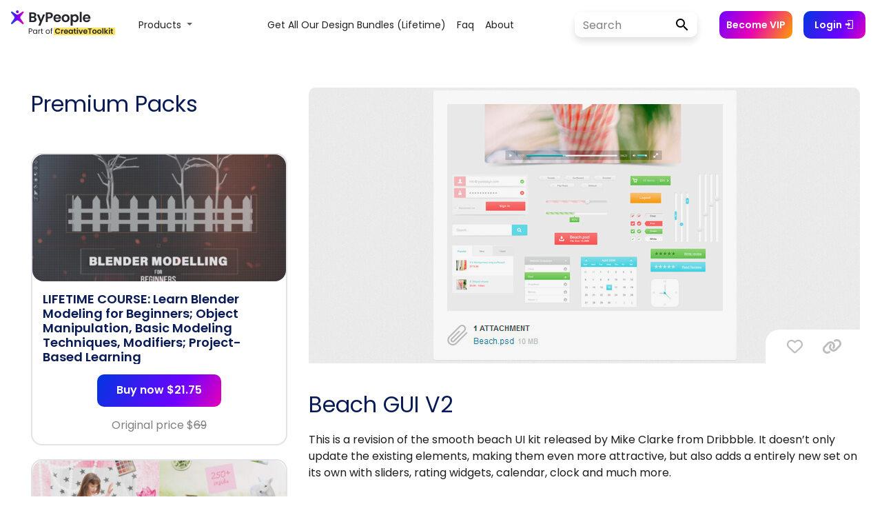

--- FILE ---
content_type: text/html; charset=UTF-8
request_url: https://www.bypeople.com/beach-gui-version-2-psd/
body_size: 28253
content:
<!DOCTYPE html>
<html>

<head>
			<!-- Google Tag Manager -->
		<script>
			(function(w, d, s, l, i) {
				w[l] = w[l] || [];
				w[l].push({
					'gtm.start': new Date().getTime(),
					event: 'gtm.js'
				});
				var f = d.getElementsByTagName(s)[0],
					j = d.createElement(s),
					dl = l != 'dataLayer' ? '&l=' + l : '';
				j.async = true;
				j.src =
					'https://www.googletagmanager.com/gtm.js?id=' + i + dl;
				f.parentNode.insertBefore(j, f);
			})(window, document, 'script', 'dataLayer', 'GTM-TLW3VH9');
		</script>
		<!-- End Google Tag Manager -->
	<!--<link rel="stylesheet" href="/bootstrap/4.0.0/css/bootstrap.min.css" integrity="sha384-Gn5384xqQ1aoWXA+058RXPxPg6fy4IWvTNh0E263XmFcJlSAwiGgFAW/dAiS6JXm" crossorigin="anonymous">-->
	<link rel="stylesheet" href="https://maxcdn.bootstrapcdn.com/bootstrap/4.0.0/css/bootstrap.min.css" integrity="sha384-Gn5384xqQ1aoWXA+058RXPxPg6fy4IWvTNh0E263XmFcJlSAwiGgFAW/dAiS6JXm" crossorigin="anonymous">
	<link rel="stylesheet" type="text/css" href="/wp-content/themes/bppl-alpha/assets/css/v2/styles-posts.css">


	<link rel="preload" href="https://fonts.googleapis.com/css?family=Poppins:400,600&display=swap" as="style" onload="this.onload=null;this.rel='stylesheet'">
	<noscript>
		<link rel="stylesheet" href="https://fonts.googleapis.com/css?family=Poppins:400,600&display=swap">
	</noscript>

	<link href="https://fonts.googleapis.com/css?family=Open+Sans" rel="stylesheet">
	<link href="https://fonts.googleapis.com/css?family=Roboto+Slab" rel="stylesheet">

	<link rel="stylesheet" href="https://cdnjs.cloudflare.com/ajax/libs/font-awesome/6.6.0/css/all.min.css">
	<link rel="stylesheet" href="https://cdnjs.cloudflare.com/ajax/libs/animate.css/3.7.0/animate.min.css">

	<link rel="stylesheet" href="https://cdn.materialdesignicons.com/5.0.45/css/materialdesignicons.min.css" media="print" onload="this.media='all'">
	<noscript>
		<link rel="stylesheet" href="https://cdn.materialdesignicons.com/5.0.45/css/materialdesignicons.min.css" media="print" onload="this.media='all'">
	</noscript>

	<script src="https://ajax.googleapis.com/ajax/libs/jquery/3.3.1/jquery.min.js"></script>

	<script src="https://cdnjs.cloudflare.com/ajax/libs/popper.js/1.12.9/umd/popper.min.js" integrity="sha384-ApNbgh9B+Y1QKtv3Rn7W3mgPxhU9K/ScQsAP7hUibX39j7fakFPskvXusvfa0b4Q" crossorigin="anonymous"></script>
	<script src="https://maxcdn.bootstrapcdn.com/bootstrap/4.0.0/js/bootstrap.min.js" integrity="sha384-JZR6Spejh4U02d8jOt6vLEHfe/JQGiRRSQQxSfFWpi1MquVdAyjUar5+76PVCmYl" crossorigin="anonymous"></script>

	<script type="text/javascript" src="https://www.bypeople.com/wp-content/themes/bppl-alpha/assets/js/v2/main-v2-clean.js?version=1.0"></script>


	<link rel="icon" type="image/png" sizes="32x32" href="https://www.bypeople.com/wp-content/themes/bppl-alpha/assets/images/v2/favicon-32x32.png">
	<link rel="icon" type="image/png" sizes="16x16" href="https://www.bypeople.com/wp-content/themes/bppl-alpha/assets/images/v2/favicon-16x16.png">


			<!-- Facebook Pixel Code -->
		<script>
			! function(f, b, e, v, n, t, s) {
				if (f.fbq) return;
				n = f.fbq = function() {
					n.callMethod ?
						n.callMethod.apply(n, arguments) : n.queue.push(arguments)
				};
				if (!f._fbq) f._fbq = n;
				n.push = n;
				n.loaded = !0;
				n.version = '2.0';
				n.queue = [];
				t = b.createElement(e);
				t.async = !0;
				t.src = v;
				s = b.getElementsByTagName(e)[0];
				s.parentNode.insertBefore(t, s)
			}(window, document, 'script',
				'https://connect.facebook.net/en_US/fbevents.js');
			fbq('init', '527079144145419');
			fbq('track', 'PageView');
		</script>
		<noscript><img height="1" width="1" style="display:none"
				src="https://www.facebook.com/tr?id=527079144145419&ev=PageView&noscript=1" /></noscript>
		<!-- End Facebook Pixel Code -->

	
		<meta name="viewport" content="width=device-width, initial-scale=1">
	<meta property="title" content="Beach GUI V2 | Bypeople">
	<meta name="description" content="This is a revision of the smooth beach UI kit released by&nbsp;Mike Clarke from Dribbble. It doesn&#8217;t only update the existing elements, making them even more attractive, but also adds a entirely new set on its own with sliders, rating widgets, calendar, clock and much more.">
	<meta name="twitter:widgets:csp" content="on">
	<!-- Facebook fields -->
	<meta property="og:title" content="Beach GUI V2 | Bypeople">
	<meta property="og:url" content="https://www.bypeople.com/beach-gui-version-2-psd">
	<meta property="og:description" content="This is a revision of the smooth beach UI kit released by&nbsp;Mike Clarke from Dribbble. It doesn&#8217;t only update the existing elements, making them even more attractive, but also adds a entirely new set on its own with sliders, rating widgets, calendar, clock and much more.">
	<meta property="og:image" content="https://www.bypeople.com/wp-content/uploads/2014/07/beachguiv2.jpg">
	<meta property="fb:app_id" content="299022556864918">
	<!-- Twitter fields -->
	<meta name="twitter:card" content="summary_large_image">
	<meta name="twitter:site" content="@bypeopleteam">
	<meta name="twitter:creator" content="@bypeopleteam">
	<meta name="twitter:title" content="Beach GUI V2 | Bypeople">
	<meta name="twitter:url" content="https://www.bypeople.com/beach-gui-version-2-psd">
	<meta name="twitter:description" content="This is a revision of the smooth beach UI kit released by&nbsp;Mike Clarke from Dribbble. It doesn&#8217;t only update the existing elements, making them even more attractive, but also adds a entirely new set on its own with sliders, rating widgets, calendar, clock and much more.">
	<meta name="twitter:image" content="https://www.bypeople.com/wp-content/uploads/2014/07/beachguiv2.jpg">

	<title>Beach GUI V2 | Bypeople</title>

	<script type="application/ld+json">
		{
			"@context": "http://schema.org/",
			"@type": "WebSite",
			"name": "Beach GUI V2 | Bypeople",
			"headline": "Curated network for developers and designers",
			"image": "https://www.bypeople.com/wp-content/uploads/2014/07/beachguiv2.jpg",
			"thumbnailUrl": "https://www.bypeople.com/wp-content/uploads/2014/07/beachguiv2.jpg",
			"description": "This is a revision of the smooth beach UI kit released by&nbsp;Mike Clarke from Dribbble. It doesn&#8217;t only update the existing elements, making them even more attractive, but also adds a entirely new set on its own with sliders, rating widgets, calendar, clock and much more.",
			"accessMode": ["visual", "tactile"],
			"accessibilityControl": ["fullMouseControl", "fullKeyboardControl"],
			"keywords": ["jQuery Autocomplete", "jQuery Audio libraries", "Bootstrap Themes", "Free Prestashop Themes", "Elegant Tumblr Themes", "Drupal Themes", "Concrete5 Themes", "BuddyPress Themes", "jQuery Blur", "jQuery Box", "jQuery Breadcrumb", "jQuery Button", "JQuery Galleries", "jQuery Gauges", "JQuery Grids", "jQuery Layout", "jQuery Lightbox", "jQuery Link", "jQuery Live Search", "jQuery Login", "jQuery Map", "Lazy load tools", "Photoshop Illustrations", "Photoshop List Templates", "Photoshop Login Forms", "Photoshop Mobile App Icons", "Photoshop Modal", "Photoshop Realistic Drawings", "Photoshop Ribbon", "Photoshop Settings Widgets", "Photoshop Shadow", "Photoshop Sidebar Menus"],
			"license": "https://www.bypeople.com/licensecommercial.pdf"
		}
	</script>


	

		<!-- Global site tag (gtag.js) - Google Analytics -->
		<script src="https://www.googletagmanager.com/gtag/js?id=AW-11077278143"></script>
		<script>
			window.dataLayer = window.dataLayer || [];

			function gtag() {
				dataLayer.push(arguments);
			}
			gtag('js', new Date());

			gtag('config', 'G-JGB5E47BV1');
		</script>

		<script type="text/javascript" src="//l.getsitecontrol.com/p4ryye1w.js"></script>

	

	<meta name='robots' content='max-image-preview:large' />
<link rel="alternate" title="oEmbed (JSON)" type="application/json+oembed" href="https://www.bypeople.com/wp-json/oembed/1.0/embed?url=https%3A%2F%2Fwww.bypeople.com%2Fbeach-gui-version-2-psd%2F" />
<link rel="alternate" title="oEmbed (XML)" type="text/xml+oembed" href="https://www.bypeople.com/wp-json/oembed/1.0/embed?url=https%3A%2F%2Fwww.bypeople.com%2Fbeach-gui-version-2-psd%2F&#038;format=xml" />
<style id='wp-img-auto-sizes-contain-inline-css' type='text/css'>
img:is([sizes=auto i],[sizes^="auto," i]){contain-intrinsic-size:3000px 1500px}
/*# sourceURL=wp-img-auto-sizes-contain-inline-css */
</style>
<style id='classic-theme-styles-inline-css' type='text/css'>
/*! This file is auto-generated */
.wp-block-button__link{color:#fff;background-color:#32373c;border-radius:9999px;box-shadow:none;text-decoration:none;padding:calc(.667em + 2px) calc(1.333em + 2px);font-size:1.125em}.wp-block-file__button{background:#32373c;color:#fff;text-decoration:none}
/*# sourceURL=/wp-includes/css/classic-themes.min.css */
</style>
<link rel='stylesheet' id='hide-admin-bar-based-on-user-roles-css' href='https://www.bypeople.com/wp-content/plugins/hide-admin-bar-based-on-user-roles/public/css/hide-admin-bar-based-on-user-roles-public.css' type='text/css' media='all' />
<script type="text/javascript" src="https://www.bypeople.com/wp-includes/js/jquery/jquery.min.js" id="jquery-core-js"></script>
<script type="text/javascript" src="https://www.bypeople.com/wp-includes/js/jquery/jquery-migrate.min.js" id="jquery-migrate-js"></script>
<script type="text/javascript" src="https://www.bypeople.com/wp-content/plugins/hide-admin-bar-based-on-user-roles/public/js/hide-admin-bar-based-on-user-roles-public.js" id="hide-admin-bar-based-on-user-roles-js"></script>
<link rel="https://api.w.org/" href="https://www.bypeople.com/wp-json/" /><link rel="alternate" title="JSON" type="application/json" href="https://www.bypeople.com/wp-json/wp/v2/posts/9864" /><link rel="EditURI" type="application/rsd+xml" title="RSD" href="https://www.bypeople.com/xmlrpc.php?rsd" />
<link rel="canonical" href="https://www.bypeople.com/beach-gui-version-2-psd/" />
<link rel='shortlink' href='https://www.bypeople.com/?p=9864' />
<link rel="icon" href="https://www.bypeople.com/wp-content/uploads/2020/08/favicon-32x32.png" sizes="32x32" />
<link rel="icon" href="https://www.bypeople.com/wp-content/uploads/2020/08/favicon-32x32.png" sizes="192x192" />
<link rel="apple-touch-icon" href="https://www.bypeople.com/wp-content/uploads/2020/08/favicon-32x32.png" />
<meta name="msapplication-TileImage" content="https://www.bypeople.com/wp-content/uploads/2020/08/favicon-32x32.png" />
<style id='global-styles-inline-css' type='text/css'>
:root{--wp--preset--aspect-ratio--square: 1;--wp--preset--aspect-ratio--4-3: 4/3;--wp--preset--aspect-ratio--3-4: 3/4;--wp--preset--aspect-ratio--3-2: 3/2;--wp--preset--aspect-ratio--2-3: 2/3;--wp--preset--aspect-ratio--16-9: 16/9;--wp--preset--aspect-ratio--9-16: 9/16;--wp--preset--color--black: #000000;--wp--preset--color--cyan-bluish-gray: #abb8c3;--wp--preset--color--white: #ffffff;--wp--preset--color--pale-pink: #f78da7;--wp--preset--color--vivid-red: #cf2e2e;--wp--preset--color--luminous-vivid-orange: #ff6900;--wp--preset--color--luminous-vivid-amber: #fcb900;--wp--preset--color--light-green-cyan: #7bdcb5;--wp--preset--color--vivid-green-cyan: #00d084;--wp--preset--color--pale-cyan-blue: #8ed1fc;--wp--preset--color--vivid-cyan-blue: #0693e3;--wp--preset--color--vivid-purple: #9b51e0;--wp--preset--gradient--vivid-cyan-blue-to-vivid-purple: linear-gradient(135deg,rgb(6,147,227) 0%,rgb(155,81,224) 100%);--wp--preset--gradient--light-green-cyan-to-vivid-green-cyan: linear-gradient(135deg,rgb(122,220,180) 0%,rgb(0,208,130) 100%);--wp--preset--gradient--luminous-vivid-amber-to-luminous-vivid-orange: linear-gradient(135deg,rgb(252,185,0) 0%,rgb(255,105,0) 100%);--wp--preset--gradient--luminous-vivid-orange-to-vivid-red: linear-gradient(135deg,rgb(255,105,0) 0%,rgb(207,46,46) 100%);--wp--preset--gradient--very-light-gray-to-cyan-bluish-gray: linear-gradient(135deg,rgb(238,238,238) 0%,rgb(169,184,195) 100%);--wp--preset--gradient--cool-to-warm-spectrum: linear-gradient(135deg,rgb(74,234,220) 0%,rgb(151,120,209) 20%,rgb(207,42,186) 40%,rgb(238,44,130) 60%,rgb(251,105,98) 80%,rgb(254,248,76) 100%);--wp--preset--gradient--blush-light-purple: linear-gradient(135deg,rgb(255,206,236) 0%,rgb(152,150,240) 100%);--wp--preset--gradient--blush-bordeaux: linear-gradient(135deg,rgb(254,205,165) 0%,rgb(254,45,45) 50%,rgb(107,0,62) 100%);--wp--preset--gradient--luminous-dusk: linear-gradient(135deg,rgb(255,203,112) 0%,rgb(199,81,192) 50%,rgb(65,88,208) 100%);--wp--preset--gradient--pale-ocean: linear-gradient(135deg,rgb(255,245,203) 0%,rgb(182,227,212) 50%,rgb(51,167,181) 100%);--wp--preset--gradient--electric-grass: linear-gradient(135deg,rgb(202,248,128) 0%,rgb(113,206,126) 100%);--wp--preset--gradient--midnight: linear-gradient(135deg,rgb(2,3,129) 0%,rgb(40,116,252) 100%);--wp--preset--font-size--small: 13px;--wp--preset--font-size--medium: 20px;--wp--preset--font-size--large: 36px;--wp--preset--font-size--x-large: 42px;--wp--preset--spacing--20: 0.44rem;--wp--preset--spacing--30: 0.67rem;--wp--preset--spacing--40: 1rem;--wp--preset--spacing--50: 1.5rem;--wp--preset--spacing--60: 2.25rem;--wp--preset--spacing--70: 3.38rem;--wp--preset--spacing--80: 5.06rem;--wp--preset--shadow--natural: 6px 6px 9px rgba(0, 0, 0, 0.2);--wp--preset--shadow--deep: 12px 12px 50px rgba(0, 0, 0, 0.4);--wp--preset--shadow--sharp: 6px 6px 0px rgba(0, 0, 0, 0.2);--wp--preset--shadow--outlined: 6px 6px 0px -3px rgb(255, 255, 255), 6px 6px rgb(0, 0, 0);--wp--preset--shadow--crisp: 6px 6px 0px rgb(0, 0, 0);}:where(.is-layout-flex){gap: 0.5em;}:where(.is-layout-grid){gap: 0.5em;}body .is-layout-flex{display: flex;}.is-layout-flex{flex-wrap: wrap;align-items: center;}.is-layout-flex > :is(*, div){margin: 0;}body .is-layout-grid{display: grid;}.is-layout-grid > :is(*, div){margin: 0;}:where(.wp-block-columns.is-layout-flex){gap: 2em;}:where(.wp-block-columns.is-layout-grid){gap: 2em;}:where(.wp-block-post-template.is-layout-flex){gap: 1.25em;}:where(.wp-block-post-template.is-layout-grid){gap: 1.25em;}.has-black-color{color: var(--wp--preset--color--black) !important;}.has-cyan-bluish-gray-color{color: var(--wp--preset--color--cyan-bluish-gray) !important;}.has-white-color{color: var(--wp--preset--color--white) !important;}.has-pale-pink-color{color: var(--wp--preset--color--pale-pink) !important;}.has-vivid-red-color{color: var(--wp--preset--color--vivid-red) !important;}.has-luminous-vivid-orange-color{color: var(--wp--preset--color--luminous-vivid-orange) !important;}.has-luminous-vivid-amber-color{color: var(--wp--preset--color--luminous-vivid-amber) !important;}.has-light-green-cyan-color{color: var(--wp--preset--color--light-green-cyan) !important;}.has-vivid-green-cyan-color{color: var(--wp--preset--color--vivid-green-cyan) !important;}.has-pale-cyan-blue-color{color: var(--wp--preset--color--pale-cyan-blue) !important;}.has-vivid-cyan-blue-color{color: var(--wp--preset--color--vivid-cyan-blue) !important;}.has-vivid-purple-color{color: var(--wp--preset--color--vivid-purple) !important;}.has-black-background-color{background-color: var(--wp--preset--color--black) !important;}.has-cyan-bluish-gray-background-color{background-color: var(--wp--preset--color--cyan-bluish-gray) !important;}.has-white-background-color{background-color: var(--wp--preset--color--white) !important;}.has-pale-pink-background-color{background-color: var(--wp--preset--color--pale-pink) !important;}.has-vivid-red-background-color{background-color: var(--wp--preset--color--vivid-red) !important;}.has-luminous-vivid-orange-background-color{background-color: var(--wp--preset--color--luminous-vivid-orange) !important;}.has-luminous-vivid-amber-background-color{background-color: var(--wp--preset--color--luminous-vivid-amber) !important;}.has-light-green-cyan-background-color{background-color: var(--wp--preset--color--light-green-cyan) !important;}.has-vivid-green-cyan-background-color{background-color: var(--wp--preset--color--vivid-green-cyan) !important;}.has-pale-cyan-blue-background-color{background-color: var(--wp--preset--color--pale-cyan-blue) !important;}.has-vivid-cyan-blue-background-color{background-color: var(--wp--preset--color--vivid-cyan-blue) !important;}.has-vivid-purple-background-color{background-color: var(--wp--preset--color--vivid-purple) !important;}.has-black-border-color{border-color: var(--wp--preset--color--black) !important;}.has-cyan-bluish-gray-border-color{border-color: var(--wp--preset--color--cyan-bluish-gray) !important;}.has-white-border-color{border-color: var(--wp--preset--color--white) !important;}.has-pale-pink-border-color{border-color: var(--wp--preset--color--pale-pink) !important;}.has-vivid-red-border-color{border-color: var(--wp--preset--color--vivid-red) !important;}.has-luminous-vivid-orange-border-color{border-color: var(--wp--preset--color--luminous-vivid-orange) !important;}.has-luminous-vivid-amber-border-color{border-color: var(--wp--preset--color--luminous-vivid-amber) !important;}.has-light-green-cyan-border-color{border-color: var(--wp--preset--color--light-green-cyan) !important;}.has-vivid-green-cyan-border-color{border-color: var(--wp--preset--color--vivid-green-cyan) !important;}.has-pale-cyan-blue-border-color{border-color: var(--wp--preset--color--pale-cyan-blue) !important;}.has-vivid-cyan-blue-border-color{border-color: var(--wp--preset--color--vivid-cyan-blue) !important;}.has-vivid-purple-border-color{border-color: var(--wp--preset--color--vivid-purple) !important;}.has-vivid-cyan-blue-to-vivid-purple-gradient-background{background: var(--wp--preset--gradient--vivid-cyan-blue-to-vivid-purple) !important;}.has-light-green-cyan-to-vivid-green-cyan-gradient-background{background: var(--wp--preset--gradient--light-green-cyan-to-vivid-green-cyan) !important;}.has-luminous-vivid-amber-to-luminous-vivid-orange-gradient-background{background: var(--wp--preset--gradient--luminous-vivid-amber-to-luminous-vivid-orange) !important;}.has-luminous-vivid-orange-to-vivid-red-gradient-background{background: var(--wp--preset--gradient--luminous-vivid-orange-to-vivid-red) !important;}.has-very-light-gray-to-cyan-bluish-gray-gradient-background{background: var(--wp--preset--gradient--very-light-gray-to-cyan-bluish-gray) !important;}.has-cool-to-warm-spectrum-gradient-background{background: var(--wp--preset--gradient--cool-to-warm-spectrum) !important;}.has-blush-light-purple-gradient-background{background: var(--wp--preset--gradient--blush-light-purple) !important;}.has-blush-bordeaux-gradient-background{background: var(--wp--preset--gradient--blush-bordeaux) !important;}.has-luminous-dusk-gradient-background{background: var(--wp--preset--gradient--luminous-dusk) !important;}.has-pale-ocean-gradient-background{background: var(--wp--preset--gradient--pale-ocean) !important;}.has-electric-grass-gradient-background{background: var(--wp--preset--gradient--electric-grass) !important;}.has-midnight-gradient-background{background: var(--wp--preset--gradient--midnight) !important;}.has-small-font-size{font-size: var(--wp--preset--font-size--small) !important;}.has-medium-font-size{font-size: var(--wp--preset--font-size--medium) !important;}.has-large-font-size{font-size: var(--wp--preset--font-size--large) !important;}.has-x-large-font-size{font-size: var(--wp--preset--font-size--x-large) !important;}
/*# sourceURL=global-styles-inline-css */
</style>
</head>

<body>

	
<aside class="detail-modal col-12 col-md-12 col-lg-12 col-xl-12" id="detail-view">
	<span class="list-nav prev-list" data-navigate="prev"><i class="fa fa-chevron-left fa-4x"></i></span>
	<span class="list-nav next-list" data-navigate="next"><i class="fa fa-chevron-right fa-4x"></i></span>
	<button class="close-detail-btn"><i class="fa fa-times fa-2x"></i></button>
	<div class="detail-v2-main-scroll">
		<div class="container">
			<div class="detail-content">
				
			</div>
		</div>
	</div>
</aside><div class="v2-nav">
	<style>
  .btn:hover {
    opacity: 0.8;
  }

  .v2-nav {
    position: relative;
    top: 0;
    left: 0;
    width: 100%;
    height: 72px;
    z-index: 99;
    background-color: #fff;
  }

  #main-v2-toggler {
    position: fixed;
    right: 46px;
    border: none;
    height: 25px;
  }

  form.search-form-v2 input#search {
    width: 125px;
    height: 36px;
    border: none;
    background-color: #fff;
    border-radius: 15px 0 0 15px;
    border-right: none;
    font-family: 'Poppins', sans-serif;
  }

  form.search-form-v2 input#search::placeholder {
    color: gray;
    font-family: 'Poppins', 'Poppins', sans-serif;
  }

  .btn-login-cart-vip {
    text-align: center;
    align-items: center;
    display: contents;
  }

  .become-vip-button {
    background: linear-gradient(116.49deg, #7000ff, #e700b7 47.4%, #ffa000);
    color: white;
    border: none;
    border-radius: 10px;
    font-size: 14px;
    font-family: 'Poppins', sans-serif;
    font-weight: 600;
    padding: 6px 10px;
    height: 40px;
    display: flex;
    align-items: center;
  }

  #become-vip-button:hover {
    opacity: 0.8;
    cursor: pointer;
  }

  .search-form-v2 {
    position: relative;
    display: flex;
    align-items: center;
    width: 100%;
    box-shadow: 0 0 6px rgb(0 0 0 / 3%), 0 5px 16px rgb(0 0 0 / 4%), 0 7px 10px rgb(0 0 0 / 8%);
    border-radius: 10px;
  }

  .search-form-v2:hover {
    box-shadow: 0 7px 6px rgba(0, 0, 0, .03), 0 15px 16px rgba(0, 0, 0, .04), 0 24px 30px rgba(0, 0, 0, .08);
  }

  .submit-search {
    background-color: #fff;
    color: #000;
    line-height: 1;
    width: 50px;
    height: 36px;
    font-size: 18px;
    padding: 0 16px;
    border-radius: 0 15px 15px 0;
    border-left: none;
    margin-left: 3px;
  }

  .submit-search:hover {
    opacity: 0.8;
  }

  #user-name {
    font-size: 14px;
    color: var(--color1);
    opacity: 0.7;
    display: inline-block;
    /*white-space: nowrap;
    overflow: hidden;
    text-overflow: ellipsis;*/
    max-width: 130px;
    vertical-align: middle;
    font-weight: 600;
  }

  #user-name.vip-user:after {
    content: " (VIP)";
    font-weight: 600;
    color: var(--first-bypeople-color);
  }

  .mx-3 {
    margin-left: 1rem !important;
  }

  #login-button:hover,
  #join-button:hover {
    opacity: 0.8;
    cursor: pointer;
  }

  #menu-menu_v2 {
    margin-left: auto !important;
    margin-right: auto !important;
  }

  /* #menu-menu_v2 li:first-child {
    min-width: 137px !important;
  } */
  .bppl-v2-navbar .nav-main .nav-item>.nav-link {
    font-family: 'Poppins', serif;
    text-transform: capitalize;
    font-size: 14px;
    color: rgba(0, 0, 0, .87);
    font-weight: 400;
  }

  .dropdown-link {
    font-family: 'Poppins', serif;
    text-transform: capitalize;
    font-size: 14px;
    color: rgba(0, 0, 0, .87);
    font-weight: 400;
    background-color: unset;
  }

  .nav-link:hover,
  .dropdown-link:hover {
    background-color: #efefef;
  }

  .form-control {
    font-size: 16px;
  }

  #mobile-deals-menu {
    display: none;
  }

  .dropdown-item {
    font-family: 'Poppins', sans-serif;
    font-size: 14px;
  }

  .dropdown-menu-deals {
    min-width: 45rem;
    border: unset;
    box-shadow: 0 0px 22px -14px rgb(0 0 0);
  }

  @media (max-width: 1024px) {
    .bppl-v2-navbar .nav-main .nav-item>.nav-link {
      text-align: right;
    }
  }

  @media (max-width: 1199px) {
    .become-vip-button {
      margin: 5% 0;
      width: 109px;
    }

    form.search-form-v2 input#search {
      width: 100%;
    }
  }

  @media (max-width: 1270px) {
    form.search-form-v2 input#search {
      width: 98px;
    }
  }

  @media (max-width: 1360px) {
    #join-button {
      display: none;
    }
  }

  @media (max-width: 992px) {

    .btn-login-cart-vip {
      text-align: right;
      align-items: flex-start;
      display: block;
    }

    .btn-login-cart-vip li {
      margin: 0px !important;
    }

    #user-data {
      margin-left: 0 !important;
      margin-right: 0 !important;
    }

    .nav-menu-items {
      display: none;
    }

    #facebook-community {
      display: none;
    }

    .navbar-nav .dropdown-menu {
      margin-left: -40px;
    }

    #li-user-name {
      margin-right: 0 !important;
    }

    #dropdown-items {
      margin: 0 !important;
    }

    #dropdown-menu {
      display: none;
    }

    #mobile-deals-menu {
      display: block;
      text-align: right;
      margin: 20px 0 50px 0;
    }

    .dropdown-item {
      padding: 5px 0;
    }
  }

  .fixed-bottom-pricing {
    display: none;
    position: fixed;
    right: 0;
    bottom: 0px;
    z-index: 1030;

  }

  .fixed-bottom-pricing #navbarDropdown {
    text-align: end;
    color: #0d84ff;
    padding: 10px 24px;
  }

  .fixed-bottom-pricing .fa-trash-alt {
    color: #ff00009c;
  }

  .fixed-bottom-pricing .navbar-nav .dropdown-menu {
    margin-left: 0 !important;
  }

  @media (max-width: 700px) {

    .fixed-bottom-pricing {
      padding-top: 2px;
      right: 0px;
      bottom: 0px;
    }

    .fixed-bottom-pricing #navbarDropdown {
      text-align: end;
      color: #0d84ff;
      padding: 2px 2px;
    }




    .fixed-bottom-pricing .navbar-nav .dropdown-menu {
      margin-left: 5px !important;
    }


  }


  @media (max-width: 900px) {
    .alert-add-to-cart {
      display: none;
    }
  }

  .widget-visible,
  .widget-visible iframe {
    z-index: 99 !important;
  }


  @-webkit-keyframes fadein {
    0% {
      opacity: 0;
    }

    100% {
      opacity: 1;
    }
  }

  @-moz-keyframes fadein {
    0% {
      opacity: 0;
    }

    100% {
      opacity: 1;
    }
  }

  @keyframes fadein {
    0% {
      opacity: 0;
    }

    100% {
      opacity: 1;
    }
  }

  .alert-add-to-cart {
    -webkit-animation: fadein 1s ease-in alternate;
    -moz-animation: fadein 1s ease-in alternate;
    animation: fadein 1s ease-in alternate;
  }

  .prices-box {
    border: 3px solid rgb(224, 8, 118);
  }
</style>

<nav id="bppl-v2-navbar" class="navbar navbar-expand-lg navbar-light bppl-v2-navbar">
  <!-- <div class="mobile-nav">
    <ul class="nav-menu-items">
      <a href="https://www.bypeople.com/premium" style="font-family: 'Poppins', sans-serif;font-size: 14px;font-weight: 600;color: #000;text-transform: capitalize;">deals</a>
      <a href="https://freebies.bypeople.com" style="font-family: 'Poppins', sans-serif;font-size: 14px;font-weight: 600;color: #000;text-transform: capitalize;">&nbsp;&nbsp;&nbsp;&nbsp;freebies</a>
    </ul>
  </div> -->
  <a class="navbar-brand mr-auto ml-md-auto" href="https://www.bypeople.com/">
    <svg width="151" height="44" viewBox="0 0 151 44" fill="none" xmlns="http://www.w3.org/2000/svg" style="margin: 0 5px 0 0">
      <path d="M18.2163 23.1511C18.3808 23.3836 18.4551 23.668 18.4255 23.9512C18.3958 24.2344 18.2641 24.4972 18.055 24.6905C17.838 24.8905 17.5537 25.0015 17.2586 25.0015C16.9839 25.0016 16.7179 24.9051 16.5073 24.7288L11.141 20.2412C10.027 19.3096 8.40584 19.3096 7.29191 20.2411L1.92557 24.7288C1.71487 24.9051 1.44886 25.0016 1.17413 25.0015C0.878925 25.0018 0.594481 24.8907 0.377542 24.6905C0.168678 24.497 0.0371856 24.2343 0.00751073 23.9511C-0.0221641 23.668 0.0520008 23.3837 0.216213 23.1511L4.44038 17.1891C5.21876 16.0905 5.16987 14.6078 4.32081 13.5629L0.263276 8.56925C0.0852807 8.35064 -0.00799108 8.0752 0.000537089 7.79342C0.00906525 7.51164 0.118825 7.24238 0.309715 7.03493C0.419768 6.91549 0.55339 6.82015 0.702147 6.75497C0.850905 6.6898 1.01157 6.65619 1.17398 6.65625C1.41003 6.65644 1.64052 6.72789 1.83527 6.86129L7.52414 10.7478C8.54463 11.4449 9.88824 11.4449 10.9087 10.7478L16.5976 6.86129C16.7918 6.72787 17.0218 6.6564 17.2574 6.65625C17.4199 6.65602 17.5806 6.68955 17.7294 6.75474C17.8782 6.81993 18.0119 6.91535 18.1219 7.03493C18.313 7.2422 18.423 7.51137 18.4318 7.79315C18.4406 8.07493 18.3475 8.35047 18.1697 8.56925L14.1123 13.563C13.2633 14.6079 13.2144 16.0904 13.9927 17.189L18.2163 23.1511Z" fill="url(#paint0_linear)" />
      <path d="M11.2291 7.0783C11.2376 7.6207 11.0302 8.14423 10.6527 8.5338C10.2752 8.92338 9.7585 9.14713 9.2161 9.15582C8.67376 9.14705 8.15709 8.92329 7.77967 8.53373C7.40225 8.14416 7.19497 7.62065 7.20337 7.0783C7.19505 6.5359 7.40235 6.0124 7.77973 5.62272C8.15711 5.23304 8.67372 5.00907 9.2161 5C9.75854 5.00899 10.2752 5.23292 10.6527 5.6226C11.0301 6.01229 11.2375 6.53585 11.2291 7.0783V7.0783Z" fill="url(#paint1_linear)" />
      <path d="M34.3 14.84C35.0867 14.9867 35.7333 15.38 36.24 16.02C36.7467 16.66 37 17.3933 37 18.22C37 18.9667 36.8133 19.6267 36.44 20.2C36.08 20.76 35.5533 21.2 34.86 21.52C34.1667 21.84 33.3467 22 32.4 22H26.38V8.04H32.14C33.0867 8.04 33.9 8.19333 34.58 8.5C35.2733 8.80667 35.7933 9.23333 36.14 9.78C36.5 10.3267 36.68 10.9467 36.68 11.64C36.68 12.4533 36.46 13.1333 36.02 13.68C35.5933 14.2267 35.02 14.6133 34.3 14.84ZM29.18 13.8H31.74C32.4067 13.8 32.92 13.6533 33.28 13.36C33.64 13.0533 33.82 12.62 33.82 12.06C33.82 11.5 33.64 11.0667 33.28 10.76C32.92 10.4533 32.4067 10.3 31.74 10.3H29.18V13.8ZM32 19.72C32.68 19.72 33.2067 19.56 33.58 19.24C33.9667 18.92 34.16 18.4667 34.16 17.88C34.16 17.28 33.96 16.8133 33.56 16.48C33.16 16.1333 32.62 15.96 31.94 15.96H29.18V19.72H32ZM49.4316 10.92L42.5716 27.24H39.5916L41.9916 21.72L37.5516 10.92H40.6916L43.5516 18.66L46.4516 10.92H49.4316ZM60.7209 12.36C60.7209 13.1067 60.5409 13.8067 60.1809 14.46C59.8343 15.1133 59.2809 15.64 58.5209 16.04C57.7743 16.44 56.8276 16.64 55.6809 16.64H53.3409V22H50.5409V8.04H55.6809C56.7609 8.04 57.6809 8.22667 58.4409 8.6C59.2009 8.97333 59.7676 9.48667 60.1409 10.14C60.5276 10.7933 60.7209 11.5333 60.7209 12.36ZM55.5609 14.38C56.3343 14.38 56.9076 14.2067 57.2809 13.86C57.6543 13.5 57.8409 13 57.8409 12.36C57.8409 11 57.0809 10.32 55.5609 10.32H53.3409V14.38H55.5609ZM72.6089 16.22C72.6089 16.62 72.5822 16.98 72.5289 17.3H64.4289C64.4956 18.1 64.7756 18.7267 65.2689 19.18C65.7622 19.6333 66.3689 19.86 67.0889 19.86C68.1289 19.86 68.8689 19.4133 69.3089 18.52H72.3289C72.0089 19.5867 71.3956 20.4667 70.4889 21.16C69.5822 21.84 68.4689 22.18 67.1489 22.18C66.0822 22.18 65.1222 21.9467 64.2689 21.48C63.4289 21 62.7689 20.3267 62.2889 19.46C61.8222 18.5933 61.5889 17.5933 61.5889 16.46C61.5889 15.3133 61.8222 14.3067 62.2889 13.44C62.7556 12.5733 63.4089 11.9067 64.2489 11.44C65.0889 10.9733 66.0556 10.74 67.1489 10.74C68.2022 10.74 69.1422 10.9667 69.9689 11.42C70.8089 11.8733 71.4556 12.52 71.9089 13.36C72.3756 14.1867 72.6089 15.14 72.6089 16.22ZM69.7089 15.42C69.6956 14.7 69.4356 14.1267 68.9289 13.7C68.4222 13.26 67.8022 13.04 67.0689 13.04C66.3756 13.04 65.7889 13.2533 65.3089 13.68C64.8422 14.0933 64.5556 14.6733 64.4489 15.42H69.7089ZM79.1727 22.18C78.106 22.18 77.146 21.9467 76.2927 21.48C75.4393 21 74.766 20.3267 74.2727 19.46C73.7927 18.5933 73.5527 17.5933 73.5527 16.46C73.5527 15.3267 73.7993 14.3267 74.2927 13.46C74.7993 12.5933 75.486 11.9267 76.3527 11.46C77.2193 10.98 78.186 10.74 79.2527 10.74C80.3193 10.74 81.286 10.98 82.1527 11.46C83.0193 11.9267 83.6993 12.5933 84.1927 13.46C84.6993 14.3267 84.9527 15.3267 84.9527 16.46C84.9527 17.5933 84.6927 18.5933 84.1727 19.46C83.666 20.3267 82.9727 21 82.0927 21.48C81.226 21.9467 80.2527 22.18 79.1727 22.18ZM79.1727 19.74C79.6793 19.74 80.1527 19.62 80.5927 19.38C81.046 19.1267 81.406 18.7533 81.6727 18.26C81.9393 17.7667 82.0727 17.1667 82.0727 16.46C82.0727 15.4067 81.7927 14.6 81.2327 14.04C80.686 13.4667 80.0127 13.18 79.2127 13.18C78.4127 13.18 77.7393 13.4667 77.1927 14.04C76.6593 14.6 76.3927 15.4067 76.3927 16.46C76.3927 17.5133 76.6527 18.3267 77.1727 18.9C77.706 19.46 78.3727 19.74 79.1727 19.74ZM89.4066 12.52C89.7666 12.0133 90.2599 11.5933 90.8866 11.26C91.5266 10.9133 92.2532 10.74 93.0666 10.74C94.0132 10.74 94.8666 10.9733 95.6266 11.44C96.3999 11.9067 97.0066 12.5733 97.4466 13.44C97.8999 14.2933 98.1266 15.2867 98.1266 16.42C98.1266 17.5533 97.8999 18.56 97.4466 19.44C97.0066 20.3067 96.3999 20.98 95.6266 21.46C94.8666 21.94 94.0132 22.18 93.0666 22.18C92.2532 22.18 91.5332 22.0133 90.9066 21.68C90.2932 21.3467 89.7932 20.9267 89.4066 20.42V27.28H86.6066V10.92H89.4066V12.52ZM95.2666 16.42C95.2666 15.7533 95.1266 15.18 94.8466 14.7C94.5799 14.2067 94.2199 13.8333 93.7666 13.58C93.3266 13.3267 92.8466 13.2 92.3266 13.2C91.8199 13.2 91.3399 13.3333 90.8866 13.6C90.4466 13.8533 90.0866 14.2267 89.8066 14.72C89.5399 15.2133 89.4066 15.7933 89.4066 16.46C89.4066 17.1267 89.5399 17.7067 89.8066 18.2C90.0866 18.6933 90.4466 19.0733 90.8866 19.34C91.3399 19.5933 91.8199 19.72 92.3266 19.72C92.8466 19.72 93.3266 19.5867 93.7666 19.32C94.2199 19.0533 94.5799 18.6733 94.8466 18.18C95.1266 17.6867 95.2666 17.1 95.2666 16.42ZM102.561 7.2V22H99.7612V7.2H102.561ZM115.228 16.22C115.228 16.62 115.201 16.98 115.148 17.3H107.048C107.114 18.1 107.394 18.7267 107.888 19.18C108.381 19.6333 108.988 19.86 109.708 19.86C110.748 19.86 111.488 19.4133 111.928 18.52H114.948C114.628 19.5867 114.014 20.4667 113.108 21.16C112.201 21.84 111.088 22.18 109.768 22.18C108.701 22.18 107.741 21.9467 106.888 21.48C106.048 21 105.388 20.3267 104.908 19.46C104.441 18.5933 104.208 17.5933 104.208 16.46C104.208 15.3133 104.441 14.3067 104.908 13.44C105.374 12.5733 106.028 11.9067 106.868 11.44C107.708 10.9733 108.674 10.74 109.768 10.74C110.821 10.74 111.761 10.9667 112.588 11.42C113.428 11.8733 114.074 12.52 114.528 13.36C114.994 14.1867 115.228 15.14 115.228 16.22ZM112.328 15.42C112.314 14.7 112.054 14.1267 111.548 13.7C111.041 13.26 110.421 13.04 109.688 13.04C108.994 13.04 108.408 13.2533 107.928 13.68C107.461 14.0933 107.174 14.6733 107.068 15.42H112.328Z" fill="#24252C" />

      <style>
        svg #ct-link #ct-highlight {
          transition: all 300ms ease-in-out;
        }

        svg #ct-link:hover #ct-highlight {
          fill: #97fffb;
        }
      </style>
      <rect fill="black" fill-opacity="0" x="38.4355" y="0.25" width="89.0278" height="16.5" />
      <a id="ct-link" target="_blank" href="https://www.bypeople.com/creative-toolkit/">
        <rect id="ct-highlight" x="62" y="30" width="89" height="11" fill="#FEE45A" />
      </a>
      <path d="M30.973 33.577C30.973 34.215 30.753 34.7467 30.313 35.172C29.8803 35.59 29.2167 35.799 28.322 35.799H26.848V39H25.847V31.333H28.322C29.1873 31.333 29.8437 31.542 30.291 31.96C30.7457 32.378 30.973 32.917 30.973 33.577ZM28.322 34.974C28.8793 34.974 29.29 34.853 29.554 34.611C29.818 34.369 29.95 34.0243 29.95 33.577C29.95 32.631 29.4073 32.158 28.322 32.158H26.848V34.974H28.322ZM31.8431 35.964C31.8431 35.348 31.9678 34.809 32.2171 34.347C32.4665 33.8777 32.8075 33.5147 33.2401 33.258C33.6801 33.0013 34.1678 32.873 34.7031 32.873C35.2311 32.873 35.6895 32.9867 36.0781 33.214C36.4668 33.4413 36.7565 33.7273 36.9471 34.072V32.972H37.9591V39H36.9471V37.878C36.7491 38.23 36.4521 38.5233 36.0561 38.758C35.6675 38.9853 35.2128 39.099 34.6921 39.099C34.1568 39.099 33.6728 38.967 33.2401 38.703C32.8075 38.439 32.4665 38.0687 32.2171 37.592C31.9678 37.1153 31.8431 36.5727 31.8431 35.964ZM36.9471 35.975C36.9471 35.5203 36.8555 35.1243 36.6721 34.787C36.4888 34.4497 36.2395 34.193 35.9241 34.017C35.6161 33.8337 35.2751 33.742 34.9011 33.742C34.5271 33.742 34.1861 33.83 33.8781 34.006C33.5701 34.182 33.3245 34.4387 33.1411 34.776C32.9578 35.1133 32.8661 35.5093 32.8661 35.964C32.8661 36.426 32.9578 36.8293 33.1411 37.174C33.3245 37.5113 33.5701 37.7717 33.8781 37.955C34.1861 38.131 34.5271 38.219 34.9011 38.219C35.2751 38.219 35.6161 38.131 35.9241 37.955C36.2395 37.7717 36.4888 37.5113 36.6721 37.174C36.8555 36.8293 36.9471 36.4297 36.9471 35.975ZM40.6517 33.951C40.8277 33.6063 41.077 33.3387 41.3997 33.148C41.7297 32.9573 42.1294 32.862 42.5987 32.862V33.896H42.3347C41.2127 33.896 40.6517 34.5047 40.6517 35.722V39H39.6507V32.972H40.6517V33.951ZM44.9752 33.797V37.35C44.9752 37.6433 45.0376 37.8523 45.1622 37.977C45.2869 38.0943 45.5032 38.153 45.8112 38.153H46.5482V39H45.6462C45.0889 39 44.6709 38.8717 44.3922 38.615C44.1136 38.3583 43.9742 37.9367 43.9742 37.35V33.797H43.1932V32.972H43.9742V31.454H44.9752V32.972H46.5482V33.797H44.9752ZM53.3227 39.099C52.758 39.099 52.2447 38.9707 51.7827 38.714C51.328 38.4573 50.9687 38.0943 50.7047 37.625C50.448 37.1483 50.3197 36.5983 50.3197 35.975C50.3197 35.359 50.4517 34.8163 50.7157 34.347C50.987 33.8703 51.3537 33.5073 51.8157 33.258C52.2777 33.0013 52.7947 32.873 53.3667 32.873C53.9387 32.873 54.4557 33.0013 54.9177 33.258C55.3797 33.5073 55.7427 33.8667 56.0067 34.336C56.278 34.8053 56.4137 35.3517 56.4137 35.975C56.4137 36.5983 56.2743 37.1483 55.9957 37.625C55.7243 38.0943 55.354 38.4573 54.8847 38.714C54.4153 38.9707 53.8947 39.099 53.3227 39.099ZM53.3227 38.219C53.682 38.219 54.0193 38.1347 54.3347 37.966C54.65 37.7973 54.903 37.5443 55.0937 37.207C55.2917 36.8697 55.3907 36.459 55.3907 35.975C55.3907 35.491 55.2953 35.0803 55.1047 34.743C54.914 34.4057 54.6647 34.1563 54.3567 33.995C54.0487 33.8263 53.715 33.742 53.3557 33.742C52.989 33.742 52.6517 33.8263 52.3437 33.995C52.043 34.1563 51.801 34.4057 51.6177 34.743C51.4343 35.0803 51.3427 35.491 51.3427 35.975C51.3427 36.4663 51.4307 36.8807 51.6067 37.218C51.79 37.5553 52.032 37.8083 52.3327 37.977C52.6333 38.1383 52.9633 38.219 53.3227 38.219ZM60.1828 33.797H58.9178V39H57.9168V33.797H57.1358V32.972H57.9168V32.543C57.9168 31.8683 58.0891 31.377 58.4338 31.069C58.7858 30.7537 59.3468 30.596 60.1168 30.596V31.432C59.6768 31.432 59.3651 31.52 59.1818 31.696C59.0058 31.8647 58.9178 32.147 58.9178 32.543V32.972H60.1828V33.797ZM63.8205 35.15C63.8205 34.3947 63.9892 33.72 64.3265 33.126C64.6712 32.5247 65.1369 32.059 65.7235 31.729C66.3175 31.3917 66.9812 31.223 67.7145 31.223C68.5725 31.223 69.3242 31.443 69.9695 31.883C70.6149 32.323 71.0659 32.9317 71.3225 33.709H69.5515C69.3755 33.3423 69.1262 33.0673 68.8035 32.884C68.4882 32.7007 68.1215 32.609 67.7035 32.609C67.2562 32.609 66.8565 32.7153 66.5045 32.928C66.1599 33.1333 65.8885 33.4267 65.6905 33.808C65.4999 34.1893 65.4045 34.6367 65.4045 35.15C65.4045 35.656 65.4999 36.1033 65.6905 36.492C65.8885 36.8733 66.1599 37.1703 66.5045 37.383C66.8565 37.5883 67.2562 37.691 67.7035 37.691C68.1215 37.691 68.4882 37.5993 68.8035 37.416C69.1262 37.2253 69.3755 36.9467 69.5515 36.58H71.3225C71.0659 37.3647 70.6149 37.977 69.9695 38.417C69.3315 38.8497 68.5799 39.066 67.7145 39.066C66.9812 39.066 66.3175 38.901 65.7235 38.571C65.1369 38.2337 64.6712 37.768 64.3265 37.174C63.9892 36.58 63.8205 35.9053 63.8205 35.15ZM74.1779 33.852C74.3759 33.5293 74.6326 33.2763 74.9479 33.093C75.2706 32.9097 75.6372 32.818 76.0479 32.818V34.435H75.6409C75.1569 34.435 74.7902 34.5487 74.5409 34.776C74.2989 35.0033 74.1779 35.3993 74.1779 35.964V39H72.6379V32.906H74.1779V33.852ZM82.7502 35.821C82.7502 36.041 82.7355 36.239 82.7062 36.415H78.2512C78.2878 36.855 78.4418 37.1997 78.7132 37.449C78.9845 37.6983 79.3182 37.823 79.7142 37.823C80.2862 37.823 80.6932 37.5773 80.9352 37.086H82.5962C82.4202 37.6727 82.0828 38.1567 81.5842 38.538C81.0855 38.912 80.4732 39.099 79.7472 39.099C79.1605 39.099 78.6325 38.9707 78.1632 38.714C77.7012 38.45 77.3382 38.0797 77.0742 37.603C76.8175 37.1263 76.6892 36.5763 76.6892 35.953C76.6892 35.3223 76.8175 34.7687 77.0742 34.292C77.3308 33.8153 77.6902 33.4487 78.1522 33.192C78.6142 32.9353 79.1458 32.807 79.7472 32.807C80.3265 32.807 80.8435 32.9317 81.2982 33.181C81.7602 33.4303 82.1158 33.786 82.3652 34.248C82.6218 34.7027 82.7502 35.227 82.7502 35.821ZM81.1552 35.381C81.1478 34.985 81.0048 34.6697 80.7262 34.435C80.4475 34.193 80.1065 34.072 79.7032 34.072C79.3218 34.072 78.9992 34.1893 78.7352 34.424C78.4785 34.6513 78.3208 34.9703 78.2622 35.381H81.1552ZM83.4782 35.931C83.4782 35.315 83.5992 34.7687 83.8412 34.292C84.0906 33.8153 84.4242 33.4487 84.8422 33.192C85.2676 32.9353 85.7406 32.807 86.2612 32.807C86.7159 32.807 87.1119 32.8987 87.4492 33.082C87.7939 33.2653 88.0689 33.4963 88.2742 33.775V32.906H89.8252V39H88.2742V38.109C88.0762 38.395 87.8012 38.6333 87.4492 38.824C87.1046 39.0073 86.7049 39.099 86.2502 39.099C85.7369 39.099 85.2676 38.967 84.8422 38.703C84.4242 38.439 84.0906 38.0687 83.8412 37.592C83.5992 37.108 83.4782 36.5543 83.4782 35.931ZM88.2742 35.953C88.2742 35.579 88.2009 35.26 88.0542 34.996C87.9076 34.7247 87.7096 34.5193 87.4602 34.38C87.2109 34.2333 86.9432 34.16 86.6572 34.16C86.3712 34.16 86.1072 34.2297 85.8652 34.369C85.6232 34.5083 85.4252 34.7137 85.2712 34.985C85.1246 35.249 85.0512 35.5643 85.0512 35.931C85.0512 36.2977 85.1246 36.6203 85.2712 36.899C85.4252 37.1703 85.6232 37.3793 85.8652 37.526C86.1146 37.6727 86.3786 37.746 86.6572 37.746C86.9432 37.746 87.2109 37.6763 87.4602 37.537C87.7096 37.3903 87.9076 37.185 88.0542 36.921C88.2009 36.6497 88.2742 36.327 88.2742 35.953ZM93.1223 34.171V37.119C93.1223 37.3243 93.17 37.4747 93.2653 37.57C93.368 37.658 93.5366 37.702 93.7713 37.702H94.4863V39H93.5183C92.2203 39 91.5713 38.3693 91.5713 37.108V34.171H90.8453V32.906H91.5713V31.399H93.1223V32.906H94.4863V34.171H93.1223ZM96.375 32.18C96.1036 32.18 95.8763 32.0957 95.693 31.927C95.517 31.751 95.429 31.5347 95.429 31.278C95.429 31.0213 95.517 30.8087 95.693 30.64C95.8763 30.464 96.1036 30.376 96.375 30.376C96.6463 30.376 96.87 30.464 97.046 30.64C97.2293 30.8087 97.321 31.0213 97.321 31.278C97.321 31.5347 97.2293 31.751 97.046 31.927C96.87 32.0957 96.6463 32.18 96.375 32.18ZM97.134 32.906V39H95.594V32.906H97.134ZM101.196 37.581L102.736 32.906H104.375L102.12 39H100.25L98.0065 32.906H99.6565L101.196 37.581ZM110.905 35.821C110.905 36.041 110.891 36.239 110.861 36.415H106.406C106.443 36.855 106.597 37.1997 106.868 37.449C107.14 37.6983 107.473 37.823 107.869 37.823C108.441 37.823 108.848 37.5773 109.09 37.086H110.751C110.575 37.6727 110.238 38.1567 109.739 38.538C109.241 38.912 108.628 39.099 107.902 39.099C107.316 39.099 106.788 38.9707 106.318 38.714C105.856 38.45 105.493 38.0797 105.229 37.603C104.973 37.1263 104.844 36.5763 104.844 35.953C104.844 35.3223 104.973 34.7687 105.229 34.292C105.486 33.8153 105.845 33.4487 106.307 33.192C106.769 32.9353 107.301 32.807 107.902 32.807C108.482 32.807 108.999 32.9317 109.453 33.181C109.915 33.4303 110.271 33.786 110.52 34.248C110.777 34.7027 110.905 35.227 110.905 35.821ZM109.31 35.381C109.303 34.985 109.16 34.6697 108.881 34.435C108.603 34.193 108.262 34.072 107.858 34.072C107.477 34.072 107.154 34.1893 106.89 34.424C106.634 34.6513 106.476 34.9703 106.417 35.381H109.31ZM117.255 31.322V32.565H115.209V39H113.669V32.565H111.623V31.322H117.255ZM121.084 39.099C120.497 39.099 119.969 38.9707 119.5 38.714C119.031 38.45 118.66 38.0797 118.389 37.603C118.125 37.1263 117.993 36.5763 117.993 35.953C117.993 35.3297 118.129 34.7797 118.4 34.303C118.679 33.8263 119.056 33.4597 119.533 33.203C120.01 32.939 120.541 32.807 121.128 32.807C121.715 32.807 122.246 32.939 122.723 33.203C123.2 33.4597 123.574 33.8263 123.845 34.303C124.124 34.7797 124.263 35.3297 124.263 35.953C124.263 36.5763 124.12 37.1263 123.834 37.603C123.555 38.0797 123.174 38.45 122.69 38.714C122.213 38.9707 121.678 39.099 121.084 39.099ZM121.084 37.757C121.363 37.757 121.623 37.691 121.865 37.559C122.114 37.4197 122.312 37.2143 122.459 36.943C122.606 36.6717 122.679 36.3417 122.679 35.953C122.679 35.3737 122.525 34.93 122.217 34.622C121.916 34.3067 121.546 34.149 121.106 34.149C120.666 34.149 120.296 34.3067 119.995 34.622C119.702 34.93 119.555 35.3737 119.555 35.953C119.555 36.5323 119.698 36.9797 119.984 37.295C120.277 37.603 120.644 37.757 121.084 37.757ZM128.099 39.099C127.512 39.099 126.984 38.9707 126.515 38.714C126.045 38.45 125.675 38.0797 125.404 37.603C125.14 37.1263 125.008 36.5763 125.008 35.953C125.008 35.3297 125.143 34.7797 125.415 34.303C125.693 33.8263 126.071 33.4597 126.548 33.203C127.024 32.939 127.556 32.807 128.143 32.807C128.729 32.807 129.261 32.939 129.738 33.203C130.214 33.4597 130.588 33.8263 130.86 34.303C131.138 34.7797 131.278 35.3297 131.278 35.953C131.278 36.5763 131.135 37.1263 130.849 37.603C130.57 38.0797 130.189 38.45 129.705 38.714C129.228 38.9707 128.693 39.099 128.099 39.099ZM128.099 37.757C128.377 37.757 128.638 37.691 128.88 37.559C129.129 37.4197 129.327 37.2143 129.474 36.943C129.62 36.6717 129.694 36.3417 129.694 35.953C129.694 35.3737 129.54 34.93 129.232 34.622C128.931 34.3067 128.561 34.149 128.121 34.149C127.681 34.149 127.31 34.3067 127.01 34.622C126.716 34.93 126.57 35.3737 126.57 35.953C126.57 36.5323 126.713 36.9797 126.999 37.295C127.292 37.603 127.659 37.757 128.099 37.757ZM133.947 30.86V39H132.407V30.86H133.947ZM139.077 39L137.009 36.404V39H135.469V30.86H137.009V35.491L139.055 32.906H141.057L138.373 35.964L141.079 39H139.077ZM142.674 32.18C142.402 32.18 142.175 32.0957 141.992 31.927C141.816 31.751 141.728 31.5347 141.728 31.278C141.728 31.0213 141.816 30.8087 141.992 30.64C142.175 30.464 142.402 30.376 142.674 30.376C142.945 30.376 143.169 30.464 143.345 30.64C143.528 30.8087 143.62 31.0213 143.62 31.278C143.62 31.5347 143.528 31.751 143.345 31.927C143.169 32.0957 142.945 32.18 142.674 32.18ZM143.433 32.906V39H141.893V32.906H143.433ZM146.747 34.171V37.119C146.747 37.3243 146.795 37.4747 146.89 37.57C146.993 37.658 147.162 37.702 147.396 37.702H148.111V39H147.143C145.845 39 145.196 38.3693 145.196 37.108V34.171H144.47V32.906H145.196V31.399H146.747V32.906H148.111V34.171H146.747Z" fill="#24252C" />

      <defs>
        <linearGradient id="paint0_linear" x1="0" y1="15.8289" x2="18.4323" y2="15.8289" gradientUnits="userSpaceOnUse">
          <stop stop-color="#1B4ADC" />
          <stop offset="0.5" stop-color="#7000FF" />
          <stop offset="1" stop-color="#E700B7" />
        </linearGradient>
        <linearGradient id="paint1_linear" x1="7.20312" y1="7.07791" x2="11.2294" y2="7.07791" gradientUnits="userSpaceOnUse">
          <stop stop-color="#1B4ADC" />
          <stop offset="0.5" stop-color="#7000FF" />
          <stop offset="1" stop-color="#E700B7" />
        </linearGradient>
      </defs>
    </svg>
  </a>

  <button id="main-v2-toggler" class="navbar-toggler" type="button" data-toggle="collapse" aria-controls="navbarSupportedContent" aria-expanded="false" aria-label="Toggle navigation">
    <span class="navbar-toggler-icon"></span>
  </button>

  <div id="v2-collapse-nav" class="collapse navbar-collapse v2-vertical-collapse">
    <button class="close-navbar"><i class="fa fa-times fa-2x"></i></button>
    <div class="dd-cat-link dropdown"><a class="nav-link dropdown-toggle" id="dropdownMenu2" data-toggle="dropdown" aria-haspopup="true" aria-expanded="false">Categories</a>
      <div class="dropdown-menu" aria-labelledby="dropdownMenu2">
        <li class="nav-item dropdown-item">
          <a href="https://www.bypeople.com/3d-models/" class="nav-link">3D Models</a>
        </li>
        <li class="nav-item dropdown-item">
          <a href="https://www.bypeople.com/code-plugins/" class="nav-link">Code Plugins</a>
        </li>
        <li class="nav-item dropdown-item">
          <a href="https://www.bypeople.com/css-snippets/" class="nav-link">CSS Snippets</a>
        </li>
        <li class="nav-item dropdown-item">
          <a href="https://www.bypeople.com/design-freebies/" class="nav-link">Design Freebies</a>
        </li>
        <li class="nav-item dropdown-item">
          <a href="https://www.bypeople.com/ebooks/" class="nav-link">E-Books</a>
        </li>
        <li class="nav-item dropdown-item"><a href="https://www.bypeople.com/free-fonts/" class="nav-link">Fonts</a>
        </li>
        <li class="nav-item dropdown-item"><a href="https://www.bypeople.com/icons/" class="nav-link">Free Icons</a>
        </li>
        <li class="nav-item dropdown-item">
          <a href="https://www.bypeople.com/graphic-themes/" class="nav-link">Graphic Themes</a>
        </li>
        <li class="nav-item dropdown-item">
          <a href="https://www.bypeople.com/graphic-ui-kits/" class="nav-link">Graphic UI Kits</a>
        </li>
        <li class="nav-item dropdown-item">
          <a href="https://www.bypeople.com/css-html-kits/" class="nav-link">HTML Kits</a>
        </li>
        <li class="nav-item dropdown-item">
          <a href="https://www.bypeople.com/html-themes/" class="nav-link">HTML Themes</a>
        </li>
        <li class="nav-item dropdown-item">
          <a href="https://www.bypeople.com/software-web-apps/" class="nav-link">Software / Web Apps</a>
        </li>
        <li class="nav-item dropdown-item">
          <a href="https://www.bypeople.com/wordpress-plugins/" class="nav-link">WP Plugins</a>
        </li>
        <li class="nav-item dropdown-item">
          <a href="https://www.bypeople.com/free-wordpress-themes/" class="nav-link">WP Themes</a>
        </li>
      </div>
    </div>

    <ul class="nav navbar-nav" id="dropdown-menu">
      <li class="nav-item mx-3" id="dropdown-items">
        <div class="dropdown">
          <button class="btn btn-outline dropdown-toggle dropdown-link" type="button" id="dropdownMenuButton" data-toggle="dropdown" aria-haspopup="true" aria-expanded="false">
            Products
          </button>
          <div class="dropdown-menu dropdown-menu-deals" aria-labelledby="dropdownMenuButton">
            <div class="container">
              <div class="row">
                <div class="col-4">
                  <a class="dropdown-item" href="https://www.bypeople.com/premium">All</a>
                  <a class="dropdown-item" href="https://www.bypeople.com/3d-templates">3D Design</a>
                  <a class="dropdown-item" href="https://www.bypeople.com/3d-models-templates">3D Models</a>
                  <a class="dropdown-item" href="https://www.bypeople.com/addons">Add-ons</a>
                  <a class="dropdown-item" href="https://www.bypeople.com/animation-templates">Animation</a>
                  <a class="dropdown-item" href="https://www.bypeople.com/background-textures">Backgrounds & Textures</a>
                  <a class="dropdown-item" href="https://www.bypeople.com/branding-packs-templates">Branding</a>
                  <a class="dropdown-item" href="https://www.bypeople.com/characters-templates">Characters / Avatars</a>
                  <a class="dropdown-item" href="https://www.bypeople.com/premium-code-plugins">Code Plugins</a>
                  <a class="dropdown-item" href="https://www.bypeople.com/code-snippets">Code Snippets</a>
                  <a class="dropdown-item" href="https://www.bypeople.com/professional-courses">Courses</a>
                  <a class="dropdown-item" href="https://www.bypeople.com/design-templates">Design Assets</a>
                  <a class="dropdown-item" href="https://www.bypeople.com/professional-ebooks">E-Books</a>
                  <a class="dropdown-item" href="https://www.bypeople.com/professional-fonts">Fonts</a>
                </div>
                <div class="col-4">
                  <a class="dropdown-item" href="https://www.bypeople.com/premium-themes">Graphic Themes</a>
                  <a class="dropdown-item" href="https://www.bypeople.com/premium-ui-kits">Graphic UI Kits</a>
                  <a class="dropdown-item" href="https://www.bypeople.com/premium-html-kits">HTML Kits</a>
                  <a class="dropdown-item" href="https://www.bypeople.com/premium-html-themes">HTML Themes</a>
                  <a class="dropdown-item" href="https://www.bypeople.com/premium-icon-sets">Icons</a>
                  <a class="dropdown-item" href="https://www.bypeople.com/premium-illustrations">Illustrations</a>
                  <a class="dropdown-item" href="https://www.bypeople.com/isolated-objects">Isolated Objects / Elements</a>
                  <a class="dropdown-item" href="https://www.bypeople.com/stock-logo-templates">Logos</a>
                  <a class="dropdown-item" href="https://www.bypeople.com/mockup-templates">Mockups</a>
                  <a class="dropdown-item" href="https://www.bypeople.com/motion-graphic-templates">Motion Graphics</a>
                  <a class="dropdown-item" href="https://www.bypeople.com/premium-patterns">Patterns</a>
                  <a class="dropdown-item" href="https://www.bypeople.com/photo-overlays">Photo Effects & Overlays</a>
                  <a class="dropdown-item" href="https://www.bypeople.com/stock-footage">Photos & Videos</a>
                  <a class="dropdown-item" href="https://www.bypeople.com/presentation-templates">Presentations & Infographics</a>
                </div>
                <div class="col-4">
                  <a class="dropdown-item" href="https://www.bypeople.com/printing-templates">Print Templates</a>
                  <a class="dropdown-item" href="https://www.bypeople.com/scene-builders">Scene Creators</a>
                  <a class="dropdown-item" href="https://www.bypeople.com/abstract-shapes">Shapes</a>
                  <a class="dropdown-item" href="https://www.bypeople.com/social-media-templates">Social Media</a>
                  <a class="dropdown-item" href="https://www.bypeople.com/software-apps">Software / Web Apps</a>
                  <a class="dropdown-item" href="https://www.bypeople.com/sound-effects-templates">Sound Effects</a>
                  <a class="dropdown-item" href="https://www.bypeople.com/stickers-designs">Stickers</a>
                  <a class="dropdown-item" href="https://www.bypeople.com/tshirt-designs">T-shirts</a>
                  <a class="dropdown-item" href="https://www.bypeople.com/web-templates">Templates</a>
                  <a class="dropdown-item" href="https://www.bypeople.com/web-apps">Web</a>
                  <a class="dropdown-item" href="https://www.bypeople.com/wireframes-templates">Wireframes</a>
                  <a class="dropdown-item" href="https://www.bypeople.com/premium-wordpress-plugins">WP Plugins</a>
                  <a class="dropdown-item" href="https://www.bypeople.com/premium-wordpress-themes">WP Themes</a>
                </div>
              </div>
            </div>
          </div>
        </div>
      </li>
    </ul>

    <ul id="menu-menu_v2" class="navbar-nav mx-auto mt-2 mt-md-0 borde-sep nav-main"><li  id="menu-item-354831" class="menu-item menu-item-type-custom menu-item-object-custom nav-item nav-item-354831"><a href="https://www.bypeople.com/creative-toolkit/" class="nav-link">Get all our design bundles (lifetime)</a></li>
<li  id="menu-item-347294" class="menu-item menu-item-type-custom menu-item-object-custom nav-item nav-item-347294"><a href="https://www.bypeople.com/faq" class="nav-link">faq</a></li>
<li  id="menu-item-347293" class="menu-item menu-item-type-custom menu-item-object-custom nav-item nav-item-347293"><a href="https://www.bypeople.com/about" class="nav-link">about</a></li>
</ul>
    <ul class="nav navbar-nav search-nav-mobile" style="height:40px; align-items:center">
      <!-- <li class="nav-item mx-3" id="facebook-community">
        <a href="https://www.facebook.com/groups/premium.bypeople">
          <i class="mdi mdi-facebook" style="font-size:20px"></i>
        </a>
      </li> -->
      <li class="nav-item mx-2">
        <form action="https://www.bypeople.com/" method="get" class="search-form-v2" autocomplete="off">
          <input type="text" size="5" name="s" id="search" placeholder="Search" value="" class="form-control">
          <button type="submit" class="btn btn-default submit-search"><i class="mdi mdi-magnify" aria-hidden="true" style="font-size: 24px"></i></button>
        </form>
      </li>
    </ul>



    <ul class="nav navbar-nav btn-login-cart-vip">

      <li class="nav-item mx-2 dropdown-mobile-cart"></li>


      <li class="nav-item mx-2">
        <a href="/vip" id="become-vip-button" class="become-vip-button">
          Become VIP

        </a>
      </li>

      <li id="li-user-name" class="nav-item mx-2" style="height:40px; ">
        <a id="user-data" class="disabled" href="#" style="font-size: 0px; font-family: Poppins, sans-serif;">
          <button id="login-button" type="button" style="background: linear-gradient(116.49deg,#0036df,#7000ff 66.15%,#e700b7); color: white; border: none; border-radius: 10px; height: 40px; width: 90px; font-size: 14px; font-family: Poppins, sans-serif; font-weight: 600">
            Login
            <i id="user-icon" class="mdi mdi-loading mdi-spin" style="font-size: 15px"></i>
          </button>
          <span id="user-name" style="height: 38px; display: inline-flex; align-items: center; line-height:16px; max-width: 80px"></span>
        </a>
      </li>
    </ul>

    <ul class="nav navbar-nav" id="mobile-deals-menu">
      <span class="dropdown-link">Products</span>
      <li class="nav-item dropdown-link mx-0"><a class="dropdown-item" href="https://www.bypeople.com/premium">All</a></li>
      <li class="nav-item dropdown-link mx-0"><a class="dropdown-item" href="https://www.bypeople.com/3d-templates">3D Design</a></li>
      <li class="nav-item dropdown-link mx-0"><a class="dropdown-item" href="https://www.bypeople.com/3d-models-templates">3D Models</a></li>
      <li class="nav-item dropdown-link mx-0"><a class="dropdown-item" href="https://www.bypeople.com/addons">Add-ons</a></li>
      <li class="nav-item dropdown-link mx-0"><a class="dropdown-item" href="https://www.bypeople.com/animation-templates">Animation</a></li>
      <!-- <li class="nav-item dropdown-link mx-0"><a class="dropdown-item" href="https://www.bypeople.com/blog">Articles</a></li> -->
      <li class="nav-item dropdown-link mx-0"><a class="dropdown-item" href="https://www.bypeople.com/background-textures">Backgrounds & Textures</a></li>
      <li class="nav-item dropdown-link mx-0"><a class="dropdown-item" href="https://www.bypeople.com/branding-packs-templates">Branding</a></li>
      <li class="nav-item dropdown-link mx-0"><a class="dropdown-item" href="https://www.bypeople.com/characters-templates">Characters / Avatars</a></li>
      <li class="nav-item dropdown-link mx-0"><a class="dropdown-item" href="https://www.bypeople.com/premium-code-plugins">Code Plugins</a></li>
      <li class="nav-item dropdown-link mx-0"><a class="dropdown-item" href="https://www.bypeople.com/code-snippets">Code Snippets</a></li>
      <li class="nav-item dropdown-link mx-0"><a class="dropdown-item" href="https://www.bypeople.com/professional-courses">Courses</a></li>
      <li class="nav-item dropdown-link mx-0"><a class="dropdown-item" href="https://www.bypeople.com/design-templates">Design Assets</a></li>
      <li class="nav-item dropdown-link mx-0"><a class="dropdown-item" href="https://www.bypeople.com/professional-ebooks">E-Books</a></li>
      <li class="nav-item dropdown-link mx-0"><a class="dropdown-item" href="https://www.bypeople.com/professional-fonts">Fonts</a></li>
      <li class="nav-item dropdown-link mx-0"><a class="dropdown-item" href="https://www.bypeople.com/premium-themes">Graphic Themes</a></li>
      <li class="nav-item dropdown-link mx-0"><a class="dropdown-item" href="https://www.bypeople.com/premium-ui-kits">Graphic UI Kits</a></li>
      <li class="nav-item dropdown-link mx-0"><a class="dropdown-item" href="https://www.bypeople.com/premium-html-kits">HTML Kits</a></li>
      <li class="nav-item dropdown-link mx-0"><a class="dropdown-item" href="https://www.bypeople.com/premium-html-themes">HTML Themes</a></li>
      <li class="nav-item dropdown-link mx-0"><a class="dropdown-item" href="https://www.bypeople.com/premium-icon-sets">Icons</a></li>
      <li class="nav-item dropdown-link mx-0"><a class="dropdown-item" href="https://www.bypeople.com/premium-illustrations">Illustrations</a></li>
      <li class="nav-item dropdown-link mx-0"><a class="dropdown-item" href="https://www.bypeople.com/isolated-objects">Isolated Objects / Elements</a></li>
      <li class="nav-item dropdown-link mx-0"><a class="dropdown-item" href="https://www.bypeople.com/stock-logo-templates">Logos</a></li>
      <li class="nav-item dropdown-link mx-0"><a class="dropdown-item" href="https://www.bypeople.com/mockup-templates">Mockups</a></li>
      <li class="nav-item dropdown-link mx-0"><a class="dropdown-item" href="https://www.bypeople.com/motion-graphic-templates">Motion Graphics</a></li>
      <li class="nav-item dropdown-link mx-0"><a class="dropdown-item" href="https://www.bypeople.com/premium-patterns">Patterns</a></li>
      <li class="nav-item dropdown-link mx-0"><a class="dropdown-item" href="https://www.bypeople.com/photo-overlays">Photo Effects & Overlays</a></li>
      <li class="nav-item dropdown-link mx-0"><a class="dropdown-item" href="https://www.bypeople.com/stock-footage">Photos & Videos</a></li>
      <li class="nav-item dropdown-link mx-0"><a class="dropdown-item" href="https://www.bypeople.com/presentation-templates">Presentations & Infographics</a>
      <li class="nav-item dropdown-link mx-0"><a class="dropdown-item" href="https://www.bypeople.com/printing-templates">Print Templates</a></li>
      <li class="nav-item dropdown-link mx-0"><a class="dropdown-item" href="https://www.bypeople.com/scene-builders">Scene Creators</a></li>
      <li class="nav-item dropdown-link mx-0"><a class="dropdown-item" href="https://www.bypeople.com/abstract-shapes">Shapes</a></li>
      <li class="nav-item dropdown-link mx-0"><a class="dropdown-item" href="https://www.bypeople.com/social-media-templates">Social Media</a></li>
      <li class="nav-item dropdown-link mx-0"><a class="dropdown-item" href="https://www.bypeople.com/software-apps">Software / Web Apps</a></li>
      <li class="nav-item dropdown-link mx-0"><a class="dropdown-item" href="https://www.bypeople.com/sound-effects-templates">Sound Effects</a></li>
      <li class="nav-item dropdown-link mx-0"><a class="dropdown-item" href="https://www.bypeople.com/stickers-designs">Stickers</a></li>
      <li class="nav-item dropdown-link mx-0"><a class="dropdown-item" href="https://www.bypeople.com/tshirt-designs">T-shirts</a></li>
      <li class="nav-item dropdown-link mx-0"><a class="dropdown-item" href="https://www.bypeople.com/web-templates">Templates</a></li>
      <li class="nav-item dropdown-link mx-0"><a class="dropdown-item" href="https://www.bypeople.com/web-apps">Web</a></li>
      <li class="nav-item dropdown-link mx-0"><a class="dropdown-item" href="https://www.bypeople.com/wireframes-templates">Wireframes</a></li>
      <li class="nav-item dropdown-link mx-0"><a class="dropdown-item" href="https://www.bypeople.com/premium-wordpress-plugins">WP Plugins</a></li>
      <li class="nav-item dropdown-link mx-0"><a class="dropdown-item" href="https://www.bypeople.com/premium-wordpress-themes">WP Themes</a></li>
    </ul>
  </div>
</nav>



<script>
  const addToCartOpen = () => {

    const priceButton = document.querySelector('.price-button');

    priceButton.addEventListener('click', () => {
      if (screen.width < 993) window.open('/cart', "_blank");
    });

  }

  window.addEventListener('load', () => {
    const menuPrincipal = document.querySelector('#main-v2-toggler');
    menuPrincipal.addEventListener('click', () => {
      if (screen.width < 993) {
        addToCartOpen();
        if (document.querySelector('.list-product-cart')) document.querySelector('.list-product-cart').style.display = 'none';

      }
    });
  });
</script></div>
<div class="core_page_v2">
	<div id="bppl-v2-content">
		<div class="row row_single_post">
			<div id="deals_col" class="deals-col col-md-6 col-lg-5 col-xl-4">
				<aside id="deals_sidebar" class="deals_sidebar deals-container">
					<div class="deals-col">
						<h3 class="home-subtitle" id="premium-title">Premium Packs</h3>
					</div>
					<div class="deals_main_content">
				<div class="deal_content_ind">
				<a href="https://www.bypeople.com/lifetime-course-learn-blender-modeling-for-beginners-object-manipulation-basic-modeling-techniques-modifiers-project-based-learning/">
					<div class="img-deal">
												<img src="https://www.bypeople.com/wp-content/uploads/2026/01/Blender-Modelling-for-Beginners-Course-460x230.jpg" width="460" height="230" loading="lazy">
						<!-- <div class="price-buttons">
														<a href="" target="_blank">
								<div class="deals-get-now-button-v2 grid-vip-button">
									<li>
										$<span class="span-button">vip</span>
									</li>
								</div>
							</a>
														<a href="" target="_blank">
								<div class="deals-get-now-button-v2 grid-deal-button">
									<li>
										$ <span class="span-button">discount</span> <br><span class="span-button">see more</span> 									</li>
								</div>
							</a>
														<a href="" target="_blank">
								<div class="deals-get-now-button-v2 grid-deal-button">
									<li>
										$ <span class="span-button">original</span>
									</li>
								</div>
							</a>
													</div> -->
					</div>
				</a>
				<div class="deal-main-content">
					<a href="https://www.bypeople.com/lifetime-course-learn-blender-modeling-for-beginners-object-manipulation-basic-modeling-techniques-modifiers-project-based-learning/">
						<h3 class="deal_title">LIFETIME COURSE: Learn Blender Modeling for Beginners; Object Manipulation, Basic Modeling Techniques, Modifiers; Project-Based Learning</h3>
						<button type="button" class="buy-now-button" style="background: linear-gradient(116.49deg,#0036df,#7000ff 66.15%,#e700b7); color: white; border: none; border-radius: 10px; height: 47px; width: 180px; font-size: 16px; font-weight: 600; margin: 15px auto; font-family: Poppins, sans-serif; cursor: pointer">
							Buy now $21.75						</button>
						<p style="display: block; color: gray; text-align: center; margin-bottom: 0">Original price $<del>69</del></p>
					</a>
				</div>
			</div>
				<div class="deal_content_ind">
				<a href="https://www.bypeople.com/250-soft-girl-collage-bundle-lace-elements-and-pearl-shapes-soft-cut-elements-backgrounds-lace-letter-shapes-delivered-in-png-file-format-with-transparent-background/">
					<div class="img-deal">
												<img src="https://www.bypeople.com/wp-content/uploads/2026/01/Preview-1-460x230.jpg" width="460" height="230" loading="lazy">
						<!-- <div class="price-buttons">
														<a href="" target="_blank">
								<div class="deals-get-now-button-v2 grid-vip-button">
									<li>
										$<span class="span-button">vip</span>
									</li>
								</div>
							</a>
														<a href="" target="_blank">
								<div class="deals-get-now-button-v2 grid-deal-button">
									<li>
										$ <span class="span-button">discount</span> <br><span class="span-button">see more</span> 									</li>
								</div>
							</a>
														<a href="" target="_blank">
								<div class="deals-get-now-button-v2 grid-deal-button">
									<li>
										$ <span class="span-button">original</span>
									</li>
								</div>
							</a>
													</div> -->
					</div>
				</a>
				<div class="deal-main-content">
					<a href="https://www.bypeople.com/250-soft-girl-collage-bundle-lace-elements-and-pearl-shapes-soft-cut-elements-backgrounds-lace-letter-shapes-delivered-in-png-file-format-with-transparent-background/">
						<h3 class="deal_title">250+ Soft Girl Collage Bundle; Lace Elements and Pearl Shapes, Soft Cut Elements, Backgrounds, Lace Letter Shapes; Delivered in PNG File Format with Transparent Background</h3>
						<button type="button" class="buy-now-button" style="background: linear-gradient(116.49deg,#0036df,#7000ff 66.15%,#e700b7); color: white; border: none; border-radius: 10px; height: 47px; width: 180px; font-size: 16px; font-weight: 600; margin: 15px auto; font-family: Poppins, sans-serif; cursor: pointer">
							Buy now $29.25						</button>
						<p style="display: block; color: gray; text-align: center; margin-bottom: 0">Original price $<del>129</del></p>
					</a>
				</div>
			</div>
				<div class="deal_content_ind">
				<a href="https://www.bypeople.com/lifetime-deal-passivecraft-turn-social-media-content-into-digital-products-with-ai-powered/">
					<div class="img-deal">
												<img src="https://www.bypeople.com/wp-content/uploads/2026/01/Hero-Image-Bypeople-460x230.png" width="460" height="230" loading="lazy">
						<!-- <div class="price-buttons">
														<a href="" target="_blank">
								<div class="deals-get-now-button-v2 grid-vip-button">
									<li>
										$<span class="span-button">vip</span>
									</li>
								</div>
							</a>
														<a href="" target="_blank">
								<div class="deals-get-now-button-v2 grid-deal-button">
									<li>
										$ <span class="span-button">discount</span> <br><span class="span-button">see more</span> 									</li>
								</div>
							</a>
														<a href="" target="_blank">
								<div class="deals-get-now-button-v2 grid-deal-button">
									<li>
										$ <span class="span-button">original</span>
									</li>
								</div>
							</a>
													</div> -->
					</div>
				</a>
				<div class="deal-main-content">
					<a href="https://www.bypeople.com/lifetime-deal-passivecraft-turn-social-media-content-into-digital-products-with-ai-powered/">
						<h3 class="deal_title">LIFETIME DEAL: PassiveCraft, Turn Social Media Content Into Digital Products with AI-powered</h3>
						<button type="button" class="buy-now-button" style="background: linear-gradient(116.49deg,#0036df,#7000ff 66.15%,#e700b7); color: white; border: none; border-radius: 10px; height: 47px; width: 180px; font-size: 16px; font-weight: 600; margin: 15px auto; font-family: Poppins, sans-serif; cursor: pointer">
							Buy now $14.25						</button>
						<p style="display: block; color: gray; text-align: center; margin-bottom: 0">Original price $<del>588</del></p>
					</a>
				</div>
			</div>
				<div class="deal_content_ind">
				<a href="https://www.bypeople.com/lifetime-course-learn-geometry-nodes-animation-in-blender-procedural-animation-techniques-advanced-node-operations-optimizing-workflow-classes/">
					<div class="img-deal">
												<img src="https://www.bypeople.com/wp-content/uploads/2025/12/Learn-Geometry-Nodes-Animation-in-Blender-460x230.jpg" width="460" height="230" loading="lazy">
						<!-- <div class="price-buttons">
														<a href="" target="_blank">
								<div class="deals-get-now-button-v2 grid-vip-button">
									<li>
										$<span class="span-button">vip</span>
									</li>
								</div>
							</a>
														<a href="" target="_blank">
								<div class="deals-get-now-button-v2 grid-deal-button">
									<li>
										$ <span class="span-button">discount</span> <br><span class="span-button">see more</span> 									</li>
								</div>
							</a>
														<a href="" target="_blank">
								<div class="deals-get-now-button-v2 grid-deal-button">
									<li>
										$ <span class="span-button">original</span>
									</li>
								</div>
							</a>
													</div> -->
					</div>
				</a>
				<div class="deal-main-content">
					<a href="https://www.bypeople.com/lifetime-course-learn-geometry-nodes-animation-in-blender-procedural-animation-techniques-advanced-node-operations-optimizing-workflow-classes/">
						<h3 class="deal_title">LIFETIME COURSE: Learn Geometry Nodes Animation in Blender, Procedural Animation Techniques, Advanced Node Operations &amp; Optimizing Workflow Classes</h3>
						<button type="button" class="buy-now-button" style="background: linear-gradient(116.49deg,#0036df,#7000ff 66.15%,#e700b7); color: white; border: none; border-radius: 10px; height: 47px; width: 180px; font-size: 16px; font-weight: 600; margin: 15px auto; font-family: Poppins, sans-serif; cursor: pointer">
							Buy now $36.75						</button>
						<p style="display: block; color: gray; text-align: center; margin-bottom: 0">Original price $<del>189</del></p>
					</a>
				</div>
			</div>
	</div>

<div id="load-more-deals" style="text-align: center">
	<button id="load_more_deals_button" class="btn btn-shock">Load More</button>
</div>				</aside>
			</div>
			<div class="main_wrapper_v2 single_wrapper col-12 col-md-6 col-lg-7 col-xl-8">
				<main style="margin-top: 5px;" class="main_page_v2 main_single_v2">
					<div class="main_single_post">


						 <div class="single_post_image">
									<img class="img-fluid center-block" src="https://www.bypeople.com/wp-content/uploads/2014/07/beachguiv2.jpg">
								</div>
						
						<div class="single_social_buttons">
							<div class="social-buttons" data-post="9864">
								<button class="social-button interact-button-main" data-social="like" data-toggle="tooltip" data-placement="bottom" data-original-title="Like">
									<i class="fa fa-heart"></i>
								</button>
																									<a target="_blank" href="http://dribbble.com/shots/1061430-Beach-UI?list=tags?utm_source=bypeople"><button class="social-button" data-toggle="tooltip" data-placement="bottom" data-original-title="Source">
											<i class="fas fa-external-link-alt"></i>
										</button></a>
																							</div>
						</div>
						<h3 id="9864" class="post-page-main-title home-subtitle post-v2-main-title col-flex-end" style="margin-top: 5px;">Beach GUI V2</h3>
						<div class="single_post_main_content">
							<p>This is a revision of the smooth beach UI kit released by&nbsp;Mike Clarke from Dribbble. It doesn&#8217;t only update the existing elements, making them even more attractive, but also adds a entirely new set on its own with sliders, rating widgets, calendar, clock and much more.</p>
						</div>
						
						<div class="single_social_buttons" style="margin-top: 40px; text-align: center">
							<div class="social-buttons secondary" data-post="9864" style="bottom:unset;right:unset;position:relative">
															</div>
						</div>

						<div class="comment_area_v2">
													</div>
					</div>
				</main>
								<hr>
				<!-- <div class="secondary_content_single">
					<h3 class="home-subtitle post-v2-main-title col-flex-end">Featured Deals</h3>
					<div class="related_posts_area">
						<div id="featured_deals" class="flex_items_v2">
													</div>
					</div>
				</div> -->
														<hr>
					<div class="secondary_content_single">
						<h3 class="home-subtitle post-v2-main-title col-flex-end">Related Deals</h3>
						<div class="related_posts_area">
							<div class="flex_items_v2">
								<div class="grid__item post_container post-div cat-853" data-post="366273">
	<div class="post-main-info">
		<div>
			<a href="https://www.bypeople.com/250-soft-girl-collage-bundle-lace-elements-and-pearl-shapes-soft-cut-elements-backgrounds-lace-letter-shapes-delivered-in-png-file-format-with-transparent-background/">
				<h1 class="item_title">250+ Soft Girl Collage Bundle; Lace Elements and Pearl Shapes, Soft Cut Elements, Backgrounds, Lace Letter Shapes; Delivered in PNG File Format with Transparent Background					
				</h1>
			</a>
		</div>
		<!--<div class="loader"></div>-->
		<div>
			<div class="post-thumb-area">
				<div class="ribbon-categories">
					<a class="ribbon-categories-list" href="https://www.bypeople.com/design-freebies/" alt="View all posts in Design Assets">Design Assets</a> 
				</div>
				<a href="https://www.bypeople.com/250-soft-girl-collage-bundle-lace-elements-and-pearl-shapes-soft-cut-elements-backgrounds-lace-letter-shapes-delivered-in-png-file-format-with-transparent-background/">
					<img src="https://www.bypeople.com/wp-content/uploads/2026/01/Preview-1-460x230.jpg" loading="lazy" width="460" height="230">
				</a>
				<div class="social-buttons" data-post="366273">
					<button class="social-button interact-button-main" data-social="like"><i class="fa fa-heart"></i></button>
									</div>
			</div>
			<div class="inlist_items">
				<p class="item_content">
This is a large, carefully curated collection of aesthetic collage assets created for designers working with modern digital and print visuals. The... <!--<span><b><a class='read-more-post' href='https://www.bypeople.com/?p=366273'>view more</a></b></span>-->				</p>
				<p class="item_content_list_view">
This is a large, carefully curated collection of aesthetic collage assets created for designers working with modern digital and print visuals. The pack is inspired by soft girl, vintage, and scrapbook aesthetics, focusing on creating emotional and delicate compositions without overloading the design.



All elements are designed to work seamlessly together, making it easy to build cohesive layouts for social media, editorial projects, branding, moodboards, posters, and creative storytelling. The soft color palette and tactile details add warmth and character while keeping visuals clean and contemporary.



The assets are delivered in high resolution and are ready to use in Photoshop and other graphic editors. Transparent PNG elements allow flexible layering, while JPG backgrounds and textures provide a solid foundation for your compositions. Clean cut-outs and consistent styling ensure a fast workflow and professional results.



A commercial use license is included, allowing you to use the assets in personal projects or client work, with no limits on the number of copies or the country where they are used.



Take advantage of our $39 offer today before this pack returns to its regular price of $129.



You Will Receive:




46 lace elements and pearl shapes 



152 soft cut elements 



30 backgrounds 



26 lace letter shapes



Delivered in PNG File Format with transparent background



Commercial Use





































 <!--<span><b><a class='read-more-post' href='https://www.bypeople.com/?p=366273'>view more</a></b></span>-->				</p>

				<div class="post-content" style="display: none;" data-post="366273">
					<h1>250+ Soft Girl Collage Bundle; Lace Elements and Pearl Shapes, Soft Cut Elements, Backgrounds, Lace Letter Shapes; Delivered in PNG File Format with Transparent Background</h1>
					<p class="post_main_content_p">
This is a large, carefully curated collection of aesthetic collage assets created for designers working with modern digital and print visuals. The pack is inspired by soft girl, vintage, and scrapbook aesthetics, focusing on creating emotional and delicate compositions without overloading the design.



All elements are designed to work seamlessly together, making it easy to build cohesive layouts for social media, editorial projects, branding, moodboards, posters, and creative storytelling. The soft color palette and tactile details add warmth and character while keeping visuals clean and contemporary.



The assets are delivered in high resolution and are ready to use in Photoshop and other graphic editors. Transparent PNG elements allow flexible layering, while JPG backgrounds and textures provide a solid foundation for your compositions. Clean cut-outs and consistent styling ensure a fast workflow and professional results.



A commercial use license is included, allowing you to use the assets in personal projects or client work, with no limits on the number of copies or the country where they are used.



Take advantage of our $39 offer today before this pack returns to its regular price of $129.



You Will Receive:




46 lace elements and pearl shapes 



152 soft cut elements 



30 backgrounds 



26 lace letter shapes



Delivered in PNG File Format with transparent background



Commercial Use





































</p>
				</div>
				<div class="underBox">
					<ul>
																														</ul>
				</div>
			</div>
		</div>
	</div>
</div>
<div class="grid__item post_container post-div cat-853" data-post="366196">
	<div class="post-main-info">
		<div>
			<a href="https://www.bypeople.com/photoshop-creator-kit-with-500-assets-delivered-in-psd-file-format-brushes-photoshop-actions-gradient-presets-fonts-and-more-included/">
				<h1 class="item_title">Photoshop Creator Kit with 500+ Assets; Delivered in PSD File Format; Brushes, Photoshop Actions, Gradient Presets, Fonts, and More Included					
				</h1>
			</a>
		</div>
		<!--<div class="loader"></div>-->
		<div>
			<div class="post-thumb-area">
				<div class="ribbon-categories">
					<a class="ribbon-categories-list" href="https://www.bypeople.com/design-freebies/" alt="View all posts in Design Assets">Design Assets</a> 
				</div>
				<a href="https://www.bypeople.com/photoshop-creator-kit-with-500-assets-delivered-in-psd-file-format-brushes-photoshop-actions-gradient-presets-fonts-and-more-included/">
					<img src="https://www.bypeople.com/wp-content/uploads/2025/12/1_MAIN-COVER-460x230.jpg" loading="lazy" width="460" height="230">
				</a>
				<div class="social-buttons" data-post="366196">
					<button class="social-button interact-button-main" data-social="like"><i class="fa fa-heart"></i></button>
									</div>
			</div>
			<div class="inlist_items">
				<p class="item_content">
Step into a world where creativity flows like liquid color. The Photoshop Creator Kit comes with 500+ assets and is your all-in-one digital toolbo... <!--<span><b><a class='read-more-post' href='https://www.bypeople.com/?p=366196'>view more</a></b></span>-->				</p>
				<p class="item_content_list_view">
Step into a world where creativity flows like liquid color. The Photoshop Creator Kit comes with 500+ assets and is your all-in-one digital toolbox, designed for artists, designers, and creators who want to transform their ideas into stunning visual art — effortlessly.



Inside, you’ll find 300+ Stamp Brushes across 6 artistic themes — Buildings, Florals, Liquid, People, Shapes, and Statues — all crafted with fluid motion and organic forms to bring depth and energy to your artwork. Pair them with 50 powerful Photoshop Actions (in 10 creative categories) to instantly add dynamic effects and professional finishes.



Dive deeper with 100 Gradient Presets, 65 Free Fonts, and a versatile Template Builder — perfect for designing posters, banners, backgrounds, and other visual compositions for both digital and print projects.



Every element in this kit comes with a commercial use license, is delivered in PSD file format, and is infused with the beauty of gradient flow — bold, smooth, and immersive — to elevate your art to a new dimension.



And to make everything simple, we’ve included a clear and easy-to-follow Product Guide (PDF) to help you install, explore, and create in minutes.



Previously priced at $199, you can get it today for only $20.



You Will Receive:




Photoshop Creator Kit with 500+ Assets



Brushes, Photoshop Actions, Gradient Presets, Fonts, and More 



Delivered in PSD File Format



Product Guide (PDF)



Commercial Use License

































 <!--<span><b><a class='read-more-post' href='https://www.bypeople.com/?p=366196'>view more</a></b></span>-->				</p>

				<div class="post-content" style="display: none;" data-post="366196">
					<h1>Photoshop Creator Kit with 500+ Assets; Delivered in PSD File Format; Brushes, Photoshop Actions, Gradient Presets, Fonts, and More Included</h1>
					<p class="post_main_content_p">
Step into a world where creativity flows like liquid color. The Photoshop Creator Kit comes with 500+ assets and is your all-in-one digital toolbox, designed for artists, designers, and creators who want to transform their ideas into stunning visual art — effortlessly.



Inside, you’ll find 300+ Stamp Brushes across 6 artistic themes — Buildings, Florals, Liquid, People, Shapes, and Statues — all crafted with fluid motion and organic forms to bring depth and energy to your artwork. Pair them with 50 powerful Photoshop Actions (in 10 creative categories) to instantly add dynamic effects and professional finishes.



Dive deeper with 100 Gradient Presets, 65 Free Fonts, and a versatile Template Builder — perfect for designing posters, banners, backgrounds, and other visual compositions for both digital and print projects.



Every element in this kit comes with a commercial use license, is delivered in PSD file format, and is infused with the beauty of gradient flow — bold, smooth, and immersive — to elevate your art to a new dimension.



And to make everything simple, we’ve included a clear and easy-to-follow Product Guide (PDF) to help you install, explore, and create in minutes.



Previously priced at $199, you can get it today for only $20.



You Will Receive:




Photoshop Creator Kit with 500+ Assets



Brushes, Photoshop Actions, Gradient Presets, Fonts, and More 



Delivered in PSD File Format



Product Guide (PDF)



Commercial Use License

































</p>
				</div>
				<div class="underBox">
					<ul>
																														</ul>
				</div>
			</div>
		</div>
	</div>
</div>
<div class="grid__item post_container post-div cat-1493 cat-853" data-post="365521">
	<div class="post-main-info">
		<div>
			<a href="https://www.bypeople.com/10000-vfx-assets-bundle-for-filmmakers-slideshows-explosions-luts-transitions-animated-titles-more/">
				<h1 class="item_title">10,000 VFX Assets Bundle for Filmmakers – Slideshows, Explosions, LUTs, Transitions, Animated Titles &amp; More					
				</h1>
			</a>
		</div>
		<!--<div class="loader"></div>-->
		<div>
			<div class="post-thumb-area">
				<div class="ribbon-categories">
					<a class="ribbon-categories-list" href="https://www.bypeople.com/animation/" alt="View all posts in Animation">Animation</a><a class="ribbon-categories-list" href="https://www.bypeople.com/design-freebies/" alt="View all posts in Design Assets">Design Assets</a> 
				</div>
				<a href="https://www.bypeople.com/10000-vfx-assets-bundle-for-filmmakers-slideshows-explosions-luts-transitions-animated-titles-more/">
					<img src="https://www.bypeople.com/wp-content/uploads/2025/02/New-Main-Image-3x2-1-460x230.jpg" loading="lazy" width="460" height="230">
				</a>
				<div class="social-buttons" data-post="365521">
					<button class="social-button interact-button-main" data-social="like"><i class="fa fa-heart"></i></button>
									</div>
			</div>
			<div class="inlist_items">
				<p class="item_content">
No matter what you're working on—whether it's a commercial or an action-packed scene—this massive bundle is perfect for video editors and motion d... <!--<span><b><a class='read-more-post' href='https://www.bypeople.com/?p=365521'>view more</a></b></span>-->				</p>
				<p class="item_content_list_view">
No matter what you're working on—whether it's a commercial or an action-packed scene—this massive bundle is perfect for video editors and motion designers. It will help take your productions to the next level with professional effects that will capture your audience’s attention.



The Filmmaker VFX Bundle provides you with over 10,000 high-quality assets at a discounted price. No matter what your creative needs are, this bundle has you covered. Let your imagination run wild with thousands of assets to experiment with and create stunning visuals—all with a commercial use license.



Inside this bundle, you'll find: slideshows, explosion effects, backgrounds, worlds, realistic rain, titles, transitions, overlays, HUD elements, LUTs, animations, fonts, Instagram stories templates, VFX portals, VHS effects, and more.



These assets are compatible with nearly all major video editing software, including Adobe Premiere Pro, Adobe After Effects, Final Cut Pro, DaVinci Resolve, HitFilm Pro, Vegas Pro, and more.



This collection is valued at over $1,000, but for a limited time, you can get it for just $39.



You Will Receive:




10,000 VFX Assets



Slideshows, explosions, backgrounds, worlds, realistic rain, titles, transitions, overlays, HUD elements, LUTs, animations, fonts, Instagram stories, VFX portals, VHS effects, and more.



Compatible with: Adobe Premiere Pro, Adobe After Effects, Final Cut Pro, DaVinci Resolve, HitFilm Pro, Vegas Pro, and other video editing software.



Commercial License Included








































































Woman enjoying a simulation from vr headset
























































































 <!--<span><b><a class='read-more-post' href='https://www.bypeople.com/?p=365521'>view more</a></b></span>-->				</p>

				<div class="post-content" style="display: none;" data-post="365521">
					<h1>10,000 VFX Assets Bundle for Filmmakers – Slideshows, Explosions, LUTs, Transitions, Animated Titles &amp; More</h1>
					<p class="post_main_content_p">
No matter what you're working on—whether it's a commercial or an action-packed scene—this massive bundle is perfect for video editors and motion designers. It will help take your productions to the next level with professional effects that will capture your audience’s attention.



The Filmmaker VFX Bundle provides you with over 10,000 high-quality assets at a discounted price. No matter what your creative needs are, this bundle has you covered. Let your imagination run wild with thousands of assets to experiment with and create stunning visuals—all with a commercial use license.



Inside this bundle, you'll find: slideshows, explosion effects, backgrounds, worlds, realistic rain, titles, transitions, overlays, HUD elements, LUTs, animations, fonts, Instagram stories templates, VFX portals, VHS effects, and more.



These assets are compatible with nearly all major video editing software, including Adobe Premiere Pro, Adobe After Effects, Final Cut Pro, DaVinci Resolve, HitFilm Pro, Vegas Pro, and more.



This collection is valued at over $1,000, but for a limited time, you can get it for just $39.



You Will Receive:




10,000 VFX Assets



Slideshows, explosions, backgrounds, worlds, realistic rain, titles, transitions, overlays, HUD elements, LUTs, animations, fonts, Instagram stories, VFX portals, VHS effects, and more.



Compatible with: Adobe Premiere Pro, Adobe After Effects, Final Cut Pro, DaVinci Resolve, HitFilm Pro, Vegas Pro, and other video editing software.



Commercial License Included








































































Woman enjoying a simulation from vr headset
























































































</p>
				</div>
				<div class="underBox">
					<ul>
																														</ul>
				</div>
			</div>
		</div>
	</div>
</div>
<div class="grid__item post_container post-div cat-853 cat-1496 cat-1500" data-post="365463">
	<div class="post-main-info">
		<div>
			<a href="https://www.bypeople.com/230-camping-and-summer-logo-badges-templates-scenes-creation-kit-with-500-graphic-elements/">
				<h1 class="item_title">230+ Camping and Summer Logo Badges Templates - Scenes Creation Kit with 500+ Graphic Elements					
				</h1>
			</a>
		</div>
		<!--<div class="loader"></div>-->
		<div>
			<div class="post-thumb-area">
				<div class="ribbon-categories">
					<a class="ribbon-categories-list" href="https://www.bypeople.com/design-freebies/" alt="View all posts in Design Assets">Design Assets</a><a class="ribbon-categories-list" href="https://www.bypeople.com/logos" alt="View all posts in Logos">Logos</a><a class="ribbon-categories-list" href="https://www.bypeople.com/scene-creators" alt="View all posts in Scene Creators">Scene Creators</a> 
				</div>
				<a href="https://www.bypeople.com/230-camping-and-summer-logo-badges-templates-scenes-creation-kit-with-500-graphic-elements/">
					<img src="https://www.bypeople.com/wp-content/uploads/2025/02/A2-Preview-of-The-Great-Outdoors-Badges-featuring-all-45-camping-adventure-designs-460x230.jpg" loading="lazy" width="460" height="230">
				</a>
				<div class="social-buttons" data-post="365463">
					<button class="social-button interact-button-main" data-social="like"><i class="fa fa-heart"></i></button>
									</div>
			</div>
			<div class="inlist_items">
				<p class="item_content">
A mega bundle featuring 232 camping and summer-themed logo and badge templates. It also includes a Scene Creation Kit with 590 elements, allowing ... <!--<span><b><a class='read-more-post' href='https://www.bypeople.com/?p=365463'>view more</a></b></span>-->				</p>
				<p class="item_content_list_view">
A mega bundle featuring 232 camping and summer-themed logo and badge templates. It also includes a Scene Creation Kit with 590 elements, allowing you to create new logos, illustrations, t-shirt designs, promo materials, and so on.



You'll find vintage hand-drawn designs inspired by traveling, the outdoors, mountain adventures, hiking emblems, and beyond. Perfect for t-shirts, mugs, patches, prints, websites, and social media.



The Scene Creator features 590 simple camp graphic elements, including trees, mountains, valleys, rivers, tents, RV trailers, boats, summer-themed elements, badge shapes, and much more.



Delivered in 8 different formats: SVG, DXF, PDF, AI, EPS10, PNG, PSD, JPG. All files are well-organized and vector-based, allowing you to scale them to any size without losing quality.



You'll receive a commercial license, allowing you to use these assets worldwide for physical or digital products, whether for personal projects or client work.



Thanks to this special promo, you won’t have to pay $299 for this collection. Instead, you can get the entire bundle for just $19.



You Will Receive




230+ camping and summer logo badges templates



Scenes creation kit with 500+ graphic elements



Authentic distressed style – great for t-shirts, mugs, patches, and other prints



8 formats included: SVG, DXF, PDF, AI, EPS10, PNG, PSD, JPG



Well-organized files



100% vector – scale to any size without quality loss













































































 <!--<span><b><a class='read-more-post' href='https://www.bypeople.com/?p=365463'>view more</a></b></span>-->				</p>

				<div class="post-content" style="display: none;" data-post="365463">
					<h1>230+ Camping and Summer Logo Badges Templates - Scenes Creation Kit with 500+ Graphic Elements</h1>
					<p class="post_main_content_p">
A mega bundle featuring 232 camping and summer-themed logo and badge templates. It also includes a Scene Creation Kit with 590 elements, allowing you to create new logos, illustrations, t-shirt designs, promo materials, and so on.



You'll find vintage hand-drawn designs inspired by traveling, the outdoors, mountain adventures, hiking emblems, and beyond. Perfect for t-shirts, mugs, patches, prints, websites, and social media.



The Scene Creator features 590 simple camp graphic elements, including trees, mountains, valleys, rivers, tents, RV trailers, boats, summer-themed elements, badge shapes, and much more.



Delivered in 8 different formats: SVG, DXF, PDF, AI, EPS10, PNG, PSD, JPG. All files are well-organized and vector-based, allowing you to scale them to any size without losing quality.



You'll receive a commercial license, allowing you to use these assets worldwide for physical or digital products, whether for personal projects or client work.



Thanks to this special promo, you won’t have to pay $299 for this collection. Instead, you can get the entire bundle for just $19.



You Will Receive




230+ camping and summer logo badges templates



Scenes creation kit with 500+ graphic elements



Authentic distressed style – great for t-shirts, mugs, patches, and other prints



8 formats included: SVG, DXF, PDF, AI, EPS10, PNG, PSD, JPG



Well-organized files



100% vector – scale to any size without quality loss













































































</p>
				</div>
				<div class="underBox">
					<ul>
																														</ul>
				</div>
			</div>
		</div>
	</div>
</div>
<div class="grid__item post_container post-div cat-1379 cat-853" data-post="365011">
	<div class="post-main-info">
		<div>
			<a href="https://www.bypeople.com/massive-font-bundle-including-serif-sans-serif-and-display-typefaces-in-vintage-modern-and-signature-styles/">
				<h1 class="item_title">Massive Font Bundle Including: Serif, Sans Serif, and Display Typefaces in Vintage, Modern, and Signature Styles					
				</h1>
			</a>
		</div>
		<!--<div class="loader"></div>-->
		<div>
			<div class="post-thumb-area">
				<div class="ribbon-categories">
					<a class="ribbon-categories-list" href="https://www.bypeople.com/deals/" alt="View all posts in Deals">Deals</a><a class="ribbon-categories-list" href="https://www.bypeople.com/design-freebies/" alt="View all posts in Design Assets">Design Assets</a> 
				</div>
				<a href="https://www.bypeople.com/massive-font-bundle-including-serif-sans-serif-and-display-typefaces-in-vintage-modern-and-signature-styles/">
					<img src="https://www.bypeople.com/wp-content/uploads/2024/10/Cover-Bundle-460x230.jpg" loading="lazy" width="460" height="230">
				</a>
				<div class="social-buttons" data-post="365011">
					<button class="social-button interact-button-main" data-social="like"><i class="fa fa-heart"></i></button>
									</div>
			</div>
			<div class="inlist_items">
				<p class="item_content">
A comprehensive collection featuring a diverse selection of fonts, from vintage to modern and signature styles, including Serif, Sans Serif, and D... <!--<span><b><a class='read-more-post' href='https://www.bypeople.com/?p=365011'>view more</a></b></span>-->				</p>
				<p class="item_content_list_view">
A comprehensive collection featuring a diverse selection of fonts, from vintage to modern and signature styles, including Serif, Sans Serif, and Display options. The bundle includes fonts with different stylistic variations such as regular, clean, rough, textured, bold, and outline. Some also come with additional elements like texture overlays, Photoshop Actions, logo templates, badges, and ornaments.



You’ll also find duo fonts for combining in your projects, as well as advanced design features like various glyphs, layered options, alternates, ligatures, and end strokes. If you’re looking for a more specific visual style, there are also monoline and extruded fonts.



The fonts are delivered in OpenType (OTF) and TrueType (TTF) formats and include multilingual support, making this bundle a highly versatile toolbox for use in various projects such as branding, advertising, editorial design, merchandising, packaging, web design, and many more.



Regularly, this collection would cost $430 if purchased individually, but today you can get it for just $49.



You Will Receive: 




50 different fonts



Serif, Sans Serif, and Display typefaces



Vintage, modern, and signature styles&nbsp;



Texture overlays, Photoshop Actions and illustrations included



Delivered in OTF and TTF formats



Multilingual support



Commercial use





























































































 <!--<span><b><a class='read-more-post' href='https://www.bypeople.com/?p=365011'>view more</a></b></span>-->				</p>

				<div class="post-content" style="display: none;" data-post="365011">
					<h1>Massive Font Bundle Including: Serif, Sans Serif, and Display Typefaces in Vintage, Modern, and Signature Styles</h1>
					<p class="post_main_content_p">
A comprehensive collection featuring a diverse selection of fonts, from vintage to modern and signature styles, including Serif, Sans Serif, and Display options. The bundle includes fonts with different stylistic variations such as regular, clean, rough, textured, bold, and outline. Some also come with additional elements like texture overlays, Photoshop Actions, logo templates, badges, and ornaments.



You’ll also find duo fonts for combining in your projects, as well as advanced design features like various glyphs, layered options, alternates, ligatures, and end strokes. If you’re looking for a more specific visual style, there are also monoline and extruded fonts.



The fonts are delivered in OpenType (OTF) and TrueType (TTF) formats and include multilingual support, making this bundle a highly versatile toolbox for use in various projects such as branding, advertising, editorial design, merchandising, packaging, web design, and many more.



Regularly, this collection would cost $430 if purchased individually, but today you can get it for just $49.



You Will Receive: 




50 different fonts



Serif, Sans Serif, and Display typefaces



Vintage, modern, and signature styles&nbsp;



Texture overlays, Photoshop Actions and illustrations included



Delivered in OTF and TTF formats



Multilingual support



Commercial use





























































































</p>
				</div>
				<div class="underBox">
					<ul>
																														</ul>
				</div>
			</div>
		</div>
	</div>
</div>
<div class="grid__item post_container post-div cat-1379 cat-853" data-post="364957">
	<div class="post-main-info">
		<div>
			<a href="https://www.bypeople.com/halloween-font-display-blackletter/">
				<h1 class="item_title">Halloween Font - Display Blackletter					
				</h1>
			</a>
		</div>
		<!--<div class="loader"></div>-->
		<div>
			<div class="post-thumb-area">
				<div class="ribbon-categories">
					<a class="ribbon-categories-list" href="https://www.bypeople.com/deals/" alt="View all posts in Deals">Deals</a><a class="ribbon-categories-list" href="https://www.bypeople.com/design-freebies/" alt="View all posts in Design Assets">Design Assets</a> 
				</div>
				<a href="https://www.bypeople.com/halloween-font-display-blackletter/">
					<img src="https://www.bypeople.com/wp-content/uploads/2024/10/1-1-460x230.jpg" loading="lazy" width="460" height="230">
				</a>
				<div class="social-buttons" data-post="364957">
					<button class="social-button interact-button-main" data-social="like"><i class="fa fa-heart"></i></button>
									</div>
			</div>
			<div class="inlist_items">
				<p class="item_content">
A display typeface perfect for lovers of dark and medieval styles, who want to give their designs a powerful and mysterious visual impact. It is a... <!--<span><b><a class='read-more-post' href='https://www.bypeople.com/?p=364957'>view more</a></b></span>-->				</p>
				<p class="item_content_list_view">
A display typeface perfect for lovers of dark and medieval styles, who want to give their designs a powerful and mysterious visual impact. It is also ideal for the spooky season. This font was inspired by the Fraktur manuscript and a bloody touch, and was carefully crafted by hand, with every letter carved to evoke darkness through a gothic style. It provides a sharp and profound effect, as if born from blood and history.The typeface is delivered in OpenType (OTF) and TrueType (TTF) formats and supports multilingual characters, making it very versatile for various international projects like rock or metal album covers, band merchandise, or tattoo shop logos. This font is also very suitable for creating posters, tattoos, labels, and packaging with a Halloween theme or projects seeking to reflect bold visual aesthetics.Regularly, this font would cost $99, but today you can get it for $18.



You Will Receive:




Halloween Font - Display Blackletter



Delivered in OTF and TTF format&nbsp;



Multilingual characters



Perfect for projects like rock or metal album covers, band merchandise, or tattoo shop logos



Commercial use

















































































 <!--<span><b><a class='read-more-post' href='https://www.bypeople.com/?p=364957'>view more</a></b></span>-->				</p>

				<div class="post-content" style="display: none;" data-post="364957">
					<h1>Halloween Font - Display Blackletter</h1>
					<p class="post_main_content_p">
A display typeface perfect for lovers of dark and medieval styles, who want to give their designs a powerful and mysterious visual impact. It is also ideal for the spooky season. This font was inspired by the Fraktur manuscript and a bloody touch, and was carefully crafted by hand, with every letter carved to evoke darkness through a gothic style. It provides a sharp and profound effect, as if born from blood and history.The typeface is delivered in OpenType (OTF) and TrueType (TTF) formats and supports multilingual characters, making it very versatile for various international projects like rock or metal album covers, band merchandise, or tattoo shop logos. This font is also very suitable for creating posters, tattoos, labels, and packaging with a Halloween theme or projects seeking to reflect bold visual aesthetics.Regularly, this font would cost $99, but today you can get it for $18.



You Will Receive:




Halloween Font - Display Blackletter



Delivered in OTF and TTF format&nbsp;



Multilingual characters



Perfect for projects like rock or metal album covers, band merchandise, or tattoo shop logos



Commercial use

















































































</p>
				</div>
				<div class="underBox">
					<ul>
																														</ul>
				</div>
			</div>
		</div>
	</div>
</div>
							</div>
						</div>
					</div>
				
														<hr>
					<div class="secondary_content_single">
						<h3 class="home-subtitle post-v2-main-title col-flex-end">Related Posts</h3>
						<div class="related_posts_area">
							<div class="flex_items_v2">
								<div class="grid__item post_container post-div cat-853 cat-1374" data-post="353706">
	<div class="post-main-info">
		<div>
			<a href="https://www.bypeople.com/ransom-note-vector-font/">
				<h1 class="item_title">Ransom Note Vector Font - OTF, PNG & SVG Files					
				</h1>
			</a>
		</div>
		<!--<div class="loader"></div>-->
		<div>
			<div class="post-thumb-area">
				<div class="ribbon-categories">
					<a class="ribbon-categories-list" href="https://www.bypeople.com/design-freebies/" alt="View all posts in Design Assets">Design Assets</a><a class="ribbon-categories-list" href="https://www.bypeople.com/free-fonts/" alt="View all posts in Free Fonts">Free Fonts</a> 
				</div>
				<a href="https://www.bypeople.com/ransom-note-vector-font/">
					<img src="https://www.bypeople.com/wp-content/uploads/2023/02/ransom-note-font-460x230.png" loading="lazy" width="460" height="230">
				</a>
				<div class="social-buttons" data-post="353706">
					<button class="social-button interact-button-main" data-social="like"><i class="fa fa-heart"></i></button>
									</div>
			</div>
			<div class="inlist_items">
				<p class="item_content">This is a freebie Opentype font created with actual cut-out magazine letters. All characters are colored, the files include a .PNG and .SVG asset f... <!--<span><b><a class='read-more-post' href='https://www.bypeople.com/?p=353706'>view more</a></b></span>-->				</p>
				<p class="item_content_list_view">This is a freebie Opentype font created with actual cut-out magazine letters. All characters are colored, the files include a .PNG and .SVG asset for each letter. Free for personal and commercial projects!
Check out more Vector Fonts here.
Features:

	Font file in OTF format
	Includes assets in PNG & SVG
	Perfect for digital designs & printables




 <!--<span><b><a class='read-more-post' href='https://www.bypeople.com/?p=353706'>view more</a></b></span>-->				</p>

				<div class="post-content" style="display: none;" data-post="353706">
					<h1>Ransom Note Vector Font - OTF, PNG & SVG Files</h1>
					<p class="post_main_content_p">This is a freebie Opentype font created with actual cut-out magazine letters. All characters are colored, the files include a .PNG and .SVG asset for each letter. Free for personal and commercial projects!
Check out more Vector Fonts here.
Features:

	Font file in OTF format
	Includes assets in PNG & SVG
	Perfect for digital designs & printables




</p>
				</div>
				<div class="underBox">
					<ul>
																																																								<li>
											<a href="https://www.bypeople.com/?p=217286" data-id="217286">
												Vector Fonts												( 4 )
											</a>
										</li>
																																			</ul>
				</div>
			</div>
		</div>
	</div>
</div>
<div class="grid__item post_container post-div cat-853" data-post="353536">
	<div class="post-main-info">
		<div>
			<a href="https://www.bypeople.com/email-design-system">
				<h1 class="item_title">Mailplates - Email Design System					
				</h1>
			</a>
		</div>
		<!--<div class="loader"></div>-->
		<div>
			<div class="post-thumb-area">
				<div class="ribbon-categories">
					<a class="ribbon-categories-list" href="https://www.bypeople.com/design-freebies/" alt="View all posts in Design Assets">Design Assets</a> 
				</div>
				<a href="https://www.bypeople.com/email-design-system">
					<img src="https://www.bypeople.com/wp-content/uploads/2023/01/email-design-system-460x230.png" loading="lazy" width="460" height="230">
				</a>
				<div class="social-buttons" data-post="353536">
					<button class="social-button interact-button-main" data-social="like"><i class="fa fa-heart"></i></button>
									</div>
			</div>
			<div class="inlist_items">
				<p class="item_content">Check out this interesting Email design system that will help you create a better email experience for your customers and effective marketing for y... <!--<span><b><a class='read-more-post' href='https://www.bypeople.com/?p=353536'>view more</a></b></span>-->				</p>
				<p class="item_content_list_view">Check out this interesting Email design system that will help you create a better email experience for your customers and effective marketing for your business. Find out more Email Templates.
Features:
Sketch file format
Free for personal and commercial use
 <!--<span><b><a class='read-more-post' href='https://www.bypeople.com/?p=353536'>view more</a></b></span>-->				</p>

				<div class="post-content" style="display: none;" data-post="353536">
					<h1>Mailplates - Email Design System</h1>
					<p class="post_main_content_p">Check out this interesting Email design system that will help you create a better email experience for your customers and effective marketing for your business. Find out more Email Templates.
Features:
Sketch file format
Free for personal and commercial use
</p>
				</div>
				<div class="underBox">
					<ul>
																																																								<li>
											<a href="https://www.bypeople.com/?p=207647" data-id="207647">
												Email Templates												( 5 )
											</a>
										</li>
																																			</ul>
				</div>
			</div>
		</div>
	</div>
</div>
<div class="grid__item post_container post-div cat-853" data-post="352428">
	<div class="post-main-info">
		<div>
			<a href="https://www.bypeople.com/christmas-watercolor-clipart">
				<h1 class="item_title">Christmas Watercolor Clipart					
				</h1>
			</a>
		</div>
		<!--<div class="loader"></div>-->
		<div>
			<div class="post-thumb-area">
				<div class="ribbon-categories">
					<a class="ribbon-categories-list" href="https://www.bypeople.com/design-freebies/" alt="View all posts in Design Assets">Design Assets</a> 
				</div>
				<a href="https://www.bypeople.com/christmas-watercolor-clipart">
					<img src="https://www.bypeople.com/wp-content/uploads/2022/12/christmas-watercolor-clipart-460x230.png" loading="lazy" width="460" height="230">
				</a>
				<div class="social-buttons" data-post="352428">
					<button class="social-button interact-button-main" data-social="like"><i class="fa fa-heart"></i></button>
									</div>
			</div>
			<div class="inlist_items">
				<p class="item_content">Check out this beautiful collection featuring watercolor clipart that is perfect to create cards, invitations, printable material, planners, sticke... <!--<span><b><a class='read-more-post' href='https://www.bypeople.com/?p=352428'>view more</a></b></span>-->				</p>
				<p class="item_content_list_view">Check out this beautiful collection featuring watercolor clipart that is perfect to create cards, invitations, printable material, planners, stickers, and more. Check out also these Watercolor Brushes.
Features:
33 PNG files
300dpi resolution - transparent background
Free for personal and commercial use
 <!--<span><b><a class='read-more-post' href='https://www.bypeople.com/?p=352428'>view more</a></b></span>-->				</p>

				<div class="post-content" style="display: none;" data-post="352428">
					<h1>Christmas Watercolor Clipart</h1>
					<p class="post_main_content_p">Check out this beautiful collection featuring watercolor clipart that is perfect to create cards, invitations, printable material, planners, stickers, and more. Check out also these Watercolor Brushes.
Features:
33 PNG files
300dpi resolution - transparent background
Free for personal and commercial use
</p>
				</div>
				<div class="underBox">
					<ul>
																																																								<li>
											<a href="https://www.bypeople.com/?p=144290" data-id="144290">
												Photoshop Watercolor Brushes												( 37 )
											</a>
										</li>
																																			</ul>
				</div>
			</div>
		</div>
	</div>
</div>
<div class="grid__item post_container post-div cat-853" data-post="349922">
	<div class="post-main-info">
		<div>
			<a href="https://www.bypeople.com/adobe-xd-product-ui-kit">
				<h1 class="item_title">Adobe XD Product Widget					
				</h1>
			</a>
		</div>
		<!--<div class="loader"></div>-->
		<div>
			<div class="post-thumb-area">
				<div class="ribbon-categories">
					<a class="ribbon-categories-list" href="https://www.bypeople.com/design-freebies/" alt="View all posts in Design Assets">Design Assets</a> 
				</div>
				<a href="https://www.bypeople.com/adobe-xd-product-ui-kit">
					<img src="https://www.bypeople.com/wp-content/uploads/2022/09/adobe-xd-product-widget-460x230.png" loading="lazy" width="460" height="230">
				</a>
				<div class="social-buttons" data-post="349922">
					<button class="social-button interact-button-main" data-social="like"><i class="fa fa-heart"></i></button>
									</div>
			</div>
			<div class="inlist_items">
				<p class="item_content">Grab a fantastic freebie featuring a bunch of product widget designs including lots of variations that you can use in your projects or use for insp... <!--<span><b><a class='read-more-post' href='https://www.bypeople.com/?p=349922'>view more</a></b></span>-->				</p>
				<p class="item_content_list_view">Grab a fantastic freebie featuring a bunch of product widget designs including lots of variations that you can use in your projects or use for inspiration. Find out more Adobe XD UI Kits.
Features:
Column & row versions
Everything is fully assembled
Free for personal use
 <!--<span><b><a class='read-more-post' href='https://www.bypeople.com/?p=349922'>view more</a></b></span>-->				</p>

				<div class="post-content" style="display: none;" data-post="349922">
					<h1>Adobe XD Product Widget</h1>
					<p class="post_main_content_p">Grab a fantastic freebie featuring a bunch of product widget designs including lots of variations that you can use in your projects or use for inspiration. Find out more Adobe XD UI Kits.
Features:
Column & row versions
Everything is fully assembled
Free for personal use
</p>
				</div>
				<div class="underBox">
					<ul>
																																																								<li>
											<a href="https://www.bypeople.com/?p=217301" data-id="217301">
												Adobe XD UI KIts												( 9 )
											</a>
										</li>
																																			</ul>
				</div>
			</div>
		</div>
	</div>
</div>
<div class="grid__item post_container post-div cat-853" data-post="347590">
	<div class="post-main-info">
		<div>
			<a href="https://www.bypeople.com/scribbles-vector-pack">
				<h1 class="item_title">Scribbles Vector Pack					
				</h1>
			</a>
		</div>
		<!--<div class="loader"></div>-->
		<div>
			<div class="post-thumb-area">
				<div class="ribbon-categories">
					<a class="ribbon-categories-list" href="https://www.bypeople.com/design-freebies/" alt="View all posts in Design Assets">Design Assets</a> 
				</div>
				<a href="https://www.bypeople.com/scribbles-vector-pack">
					<img src="https://www.bypeople.com/wp-content/uploads/2022/07/funky-scribbbles-pack-460x230.png" loading="lazy" width="460" height="230">
				</a>
				<div class="social-buttons" data-post="347590">
					<button class="social-button interact-button-main" data-social="like"><i class="fa fa-heart"></i></button>
									</div>
			</div>
			<div class="inlist_items">
				<p class="item_content">This pack contains a funky selection of 100+ vectorized scribbles that are perfect for adding a little something extra to your pages. It allows you... <!--<span><b><a class='read-more-post' href='https://www.bypeople.com/?p=347590'>view more</a></b></span>-->				</p>
				<p class="item_content_list_view">This pack contains a funky selection of 100+ vectorized scribbles that are perfect for adding a little something extra to your pages. It allows you to change to a color of your choosing. Find out more Graphic Design Tools.
Features:
Version 1.0 also included
Used by over 25,000 designers worldwide
100% vectors
Free for personal use
 <!--<span><b><a class='read-more-post' href='https://www.bypeople.com/?p=347590'>view more</a></b></span>-->				</p>

				<div class="post-content" style="display: none;" data-post="347590">
					<h1>Scribbles Vector Pack</h1>
					<p class="post_main_content_p">This pack contains a funky selection of 100+ vectorized scribbles that are perfect for adding a little something extra to your pages. It allows you to change to a color of your choosing. Find out more Graphic Design Tools.
Features:
Version 1.0 also included
Used by over 25,000 designers worldwide
100% vectors
Free for personal use
</p>
				</div>
				<div class="underBox">
					<ul>
																																																								<li>
											<a href="https://www.bypeople.com/?p=137039" data-id="137039">
												Graphic Design Tools												( 40 )
											</a>
										</li>
																																			</ul>
				</div>
			</div>
		</div>
	</div>
</div>
<div class="grid__item post_container post-div cat-853 cat-1505" data-post="342216">
	<div class="post-main-info">
		<div>
			<a href="https://www.bypeople.com/photoshop-sticker-pack-fully-editable/">
				<h1 class="item_title">Photoshop Sticker Pack - Fully Editable					
				</h1>
			</a>
		</div>
		<!--<div class="loader"></div>-->
		<div>
			<div class="post-thumb-area">
				<div class="ribbon-categories">
					<a class="ribbon-categories-list" href="https://www.bypeople.com/design-freebies/" alt="View all posts in Design Assets">Design Assets</a><a class="ribbon-categories-list" href="https://www.bypeople.com/stickers" alt="View all posts in Stickers">Stickers</a> 
				</div>
				<a href="https://www.bypeople.com/photoshop-sticker-pack-fully-editable/">
					<img src="https://www.bypeople.com/wp-content/uploads/2022/02/free-sticker-pack-psd-460x230.png" loading="lazy" width="460" height="230">
				</a>
				<div class="social-buttons" data-post="342216">
					<button class="social-button interact-button-main" data-social="like"><i class="fa fa-heart"></i></button>
									</div>
			</div>
			<div class="inlist_items">
				<p class="item_content">Check out this sticker pack delivered for Photoshop, fully editable featuring 7 stickers that are perfect examples for your next project. Check als... <!--<span><b><a class='read-more-post' href='https://www.bypeople.com/?p=342216'>view more</a></b></span>-->				</p>
				<p class="item_content_list_view">Check out this sticker pack delivered for Photoshop, fully editable featuring 7 stickers that are perfect examples for your next project. Check also these Photoshop Stamps.
 <!--<span><b><a class='read-more-post' href='https://www.bypeople.com/?p=342216'>view more</a></b></span>-->				</p>

				<div class="post-content" style="display: none;" data-post="342216">
					<h1>Photoshop Sticker Pack - Fully Editable</h1>
					<p class="post_main_content_p">Check out this sticker pack delivered for Photoshop, fully editable featuring 7 stickers that are perfect examples for your next project. Check also these Photoshop Stamps.
</p>
				</div>
				<div class="underBox">
					<ul>
																																																								<li>
											<a href="https://www.bypeople.com/?p=54095" data-id="54095">
												Photoshop Stamps												( 12 )
											</a>
										</li>
																																			</ul>
				</div>
			</div>
		</div>
	</div>
</div>
							</div>
						</div>
					</div>
								<hr>
									<div class="secondary_content_single related_lists">
						<h3 class="home-subtitle post-v2-main-title col-flex-end">Related Lists</h3>
						<div class="related_posts_area">
							<div class="flex_items_v2">
												<div class="grid__item item_collections post_container post-div cat-853 cat-109" data-post="39317">
			<div class="post-main-info post-modal">
				<a href="https://www.bypeople.com/?p=39317" target="_blank"><h1 class="item_title title_collections">Huge Set Of Multiple Styles PSD GUIs</h1></a><!--</a>-->
																		<div class="list-grid-inner-featured-collection list-related-page"><span>48 items</span></div>
					<a href="https://www.bypeople.com/?p=39317" target="_blank"><p class="item_content" style="padding: 15px">Set of GUIs featuring different design styles, among minimalist, flat, realistic and more. <!--<span><b><a class='read-more-post load-screen-post' href='http://www.bypeople.com/posts-lists/huge-set-of-multiple-styles-psd-guis/'><span style='color: #009fb4'>&nbsp;view more</span></a></b></span>--></p></a>
					<div class="post-content" style="display: none;" data-post="39317">
						<h1>Huge Set Of Multiple Styles PSD GUIs</h1>
						<p class="post_main_content_p">Set of GUIs featuring different design styles, among minimalist, flat, realistic and more.</p>
					</div>
					<div class="social-buttons social-buttons-collections" data-post="39317">
						<!--<button class="social-button interact-button-main" data-social="like"><i class="fa fa-heart"></i></button>-->
						<!--<button class="social-button interact-button-main" data-social="follow"><i class="fa fa-flag"></i></button>-->
						<!--<button class="social-button" data-social="share"><i class="fa fa-share"></i></button>-->
						<!--<button class="social-button" data-social="comment"><a href=""><i class="fa fa-comment"></i></a></button>-->
					</div>
							</div>
		</div>
						<div class="grid__item item_collections post_container post-div cat-109" data-post="39313">
			<div class="post-main-info post-modal">
				<a href="https://www.bypeople.com/?p=39313" target="_blank"><h1 class="item_title title_collections">Clear Photoshop GUI</h1></a><!--</a>-->
																		<div class="list-grid-inner-featured-collection list-related-page"><span>28 items</span></div>
					<a href="https://www.bypeople.com/?p=39313" target="_blank"><p class="item_content" style="padding: 15px">Collection of PSD GUIs in light colors. <!--<span><b><a class='read-more-post load-screen-post' href='http://www.bypeople.com/posts-lists/best-light-colored-guis-in-psd/'><span style='color: #009fb4'>&nbsp;view more</span></a></b></span>--></p></a>
					<div class="post-content" style="display: none;" data-post="39313">
						<h1>Clear Photoshop GUI</h1>
						<p class="post_main_content_p">Collection of PSD GUIs in light colors.</p>
					</div>
					<div class="social-buttons social-buttons-collections" data-post="39313">
						<!--<button class="social-button interact-button-main" data-social="like"><i class="fa fa-heart"></i></button>-->
						<!--<button class="social-button interact-button-main" data-social="follow"><i class="fa fa-flag"></i></button>-->
						<!--<button class="social-button" data-social="share"><i class="fa fa-share"></i></button>-->
						<!--<button class="social-button" data-social="comment"><a href=""><i class="fa fa-comment"></i></a></button>-->
					</div>
							</div>
		</div>
									</div>
						</div>
					</div>
								<div class="disqus_single">
					<div class="related_posts_area">
						<!--<div id="disqus_thread"></div>
						<script>

						/**
						*  RECOMMENDED CONFIGURATION VARIABLES: EDIT AND UNCOMMENT THE SECTION BELOW TO INSERT DYNAMIC VALUES FROM YOUR PLATFORM OR CMS.
						*  LEARN WHY DEFINING THESE VARIABLES IS IMPORTANT: https://disqus.com/admin/universalcode/#configuration-variables*/
						/*
						*/
						var disqus_config = function () {
						this.page.url = '';  // Replace PAGE_URL with your page's canonical URL variable
						this.page.identifier = ''; // Replace PAGE_IDENTIFIER with your page's unique identifier variable
						};
						
						(function() { // DON'T EDIT BELOW THIS LINE
						var d = document, s = d.createElement('script');
						s.src = 'https://bypeopleteam.disqus.com/embed.js';
						s.setAttribute('data-timestamp', +new Date());
						(d.head || d.body).appendChild(s);
						})();
						</script>
						<noscript>Please enable JavaScript to view the <a href="https://disqus.com/?ref_noscript">comments powered by Disqus.</a></noscript>-->
						<div id="wp_discuz_load" data-post="9864">

						</div>
					</div>
				</div>
			</div>
		</div>
	</div>
</div>


<!--PDT Paypal TEST-->
<div>

		</div><script type="speculationrules">
{"prefetch":[{"source":"document","where":{"and":[{"href_matches":"/*"},{"not":{"href_matches":["/wp-*.php","/wp-admin/*","/wp-content/uploads/*","/wp-content/*","/wp-content/plugins/*","/wp-content/themes/bppl-alpha/*","/*\\?(.+)"]}},{"not":{"selector_matches":"a[rel~=\"nofollow\"]"}},{"not":{"selector_matches":".no-prefetch, .no-prefetch a"}}]},"eagerness":"conservative"}]}
</script>



<!-- Getsitecontrol Start -->
<!-- Getsitecontrol End -->


	<script>
		function addScrillHead() {
			var head = document.getElementsByTagName('head')[0];
			var s1 = document.createElement("script");
			s1.setAttribute('token', "fa727054-4566-3617-99c8-5bc6a0bd03b5");
			s1.setAttribute('async', true);
			s1.src = "https://www.bypeople.com/topbar/script/initialize.js?v1";
			head.appendChild(s1);
		}

		var timerScroll = false;
		window.addEventListener('scroll', function() {
			if (!timerScroll) {
				addScrillHead()
				timerScroll = true;
			}
		});
	</script>
<!--<script async src="https://www.bypeople.com/topbar/script/initialize.js?v1" token="fa727054-4566-3617-99c8-5bc6a0bd03b5"></script>-->
<!--<link rel="stylesheet" href="https://cdnjs.cloudflare.com/ajax/libs/font-awesome/5.15.3/css/all.min.css" as="style" onload="this.onload=null;this.rel='stylesheet'"> -->
<!-- <noscript><link rel="stylesheet" href="https://cdnjs.cloudflare.com/ajax/libs/font-awesome/5.15.3/css/all.min.css"></noscript> -->
<!--<link rel="stylesheet" href="https://cdnjs.cloudflare.com/ajax/libs/animate.css/3.7.0/animate.min.css" as="style" onload="this.onload=null;this.rel='stylesheet'"> -->
<noscript>
	<link rel="stylesheet" href="https://cdnjs.cloudflare.com/ajax/libs/animate.css/3.7.0/animate.min.css">
</noscript>
<script defer src="https://cdnjs.cloudflare.com/ajax/libs/jquery.lazy/1.7.11/jquery.lazy.min.js" integrity="sha512-eviLb3jW7+OaVLz5N3B5F0hpluwkLb8wTXHOTy0CyNaZM5IlShxX1nEbODak/C0k9UdsrWjqIBKOFY0ELCCArw==" crossorigin="anonymous" referrerpolicy="no-referrer"></script>


<!-- Footer -->
<!-- <footer class="bg-white" style="position: absolute; width: 100%">
	<div class="container py-5">
		<div class="row py-4 mx-0">
			<div class="col-lg-4 col-md-6 mb-4 mb-lg-0"><img class="bypeople_logo" src="https://www.bypeople.com/wp-content/themes/bppl-alpha/assets/images/v2/bypeople-logo.svg" width="30" height="30" style="display: inline-block">
				<h6 class="text-uppercase font-weight-bold mb-4" style="display: inline-block; font-family: Poppins, sans-serif">We Make Projects</h6>
				<p class="text-muted">Fully funded and bootstrapped by us, and ranging from digital design to web development</p>
				<ul class="list-inline mt-4">
					<li class="list-inline-item"><a href="https://www.facebook.com/ByPeopleTeam" target="_blank" title="facebook" style="color: #1C1D1E"><i class="fab fa-facebook"></i></a></li>
					<li class="list-inline-item"><a href="https://twitter.com/bypeopleteam" target="_blank" title="twitter" style="color: #1C1D1E"><i class="fab fa-twitter"></i></a></li>
				<li class="list-inline-item"><a href="https://www.bypeople.com/feed" target="_blank" title="rss" style="color: #1C1D1E"><i class="fa fa-rss"></i></a></li>
				<li class="list-inline-item"><a href="https://www.behance.net/iconshock" target="_blank" title="behance" style="color: #1C1D1E"><i class="fab fa-behance"></i></a></li>
				</ul>
			</div>
			<div class="col-lg-3 col-md-6 mb-4 mb-lg-0">
				<h6 class="text-uppercase font-weight-bold mb-4" style="font-family: Poppins, sans-serif">Quick links</h6>
				<ul class="list-unstyled mb-0">
				<li class="mb-2"><a href="/" class="text-muted">Home</a></li>
				<li class="mb-2"><a href="/about" class="text-muted">About</a></li>
				<li class="mb-2"><a href="/premium" class="text-muted">Premium</a></li>
				</ul>
			</div>
			<div class="col-lg-3 col-md-6 mb-4 mb-lg-0">
				<h6 class="text-uppercase font-weight-bold mb-4" style="min-height: 19px"></h6>
				<ul class="list-unstyled mb-0">
				<li class="mb-2"><a class="text-muted" id="user-data" href="#" data-toggle="modal" data-target="#modal-session">Login</a></li>
				<li class="mb-2"><a href="/faq" class="text-muted">FAQ</a></li>
				<li class="mb-2"><a href="/testimonials" class="text-muted">Testimonials</a></li>
				</ul>
			</div>
			<div class="col-lg-2 col-md-6 mb-4 mb-lg-0">
				<h6 class="text-uppercase font-weight-bold mb-4" style="min-height: 19px"></h6>
				<ul class="list-unstyled mb-0">
				<li class="mb-2"><a href="/privacy" class="text-muted">Privacy policy</a></li>
				<li class="mb-2"><a href="/terms" class="text-muted">Terms of use</a></li>
				<li class="mb-2"><a href="/licenses" class="text-muted">Licenses</a></li>
				</ul>
			</div>
		</div>
	</div>
	<div class="bg-light py-4">
		<div class="container text-center">
		<p class="text-muted mb-0 py-2">© 2021 ByPeople All rights reserved.</p>
		</div>
	</div>
</footer> -->
<!-- End -->

<script type="module" src="https://static.bypeople.com/footer/global-footer.esm.js?data=MzAwMTIwMjYyOTM1" data-stencil></script>
<script nomodule src="https://static.bypeople.com/footer/global-footer.js?data=MzAwMTIwMjYyOTM1" data-stencil></script>
<global-footer></global-footer>


</body>

</html>
<!-- *´¨)
     ¸.•´¸.•*´¨) ¸.•*¨)
     (¸.•´ (¸.•` ¤ Comet Cache is Fully Functional ¤ ´¨) -->

<!-- Cache File Version Salt:       n/a -->

<!-- Cache File URL:                https://www.bypeople.com/beach-gui-version-2-psd/ -->
<!-- Cache File Path:               /cache/comet-cache/cache/https/www-bypeople-com/beach-gui-version-2-psd.html -->

<!-- Cache File Generated Via:      HTTP request -->
<!-- Cache File Generated On:       Jan 30th, 2026 @ 7:29 pm UTC -->
<!-- Cache File Generated In:       1.21637 seconds -->

<!-- Cache File Expires On:         Aug 2nd, 2026 @ 7:29 pm UTC -->
<!-- Cache File Auto-Rebuild On:    Aug 2nd, 2026 @ 7:29 pm UTC -->

<!-- Loaded via Cache On:    Feb 1st, 2026 @ 12:36 am UTC -->
<!-- Loaded via Cache In:    0.07525 seconds -->